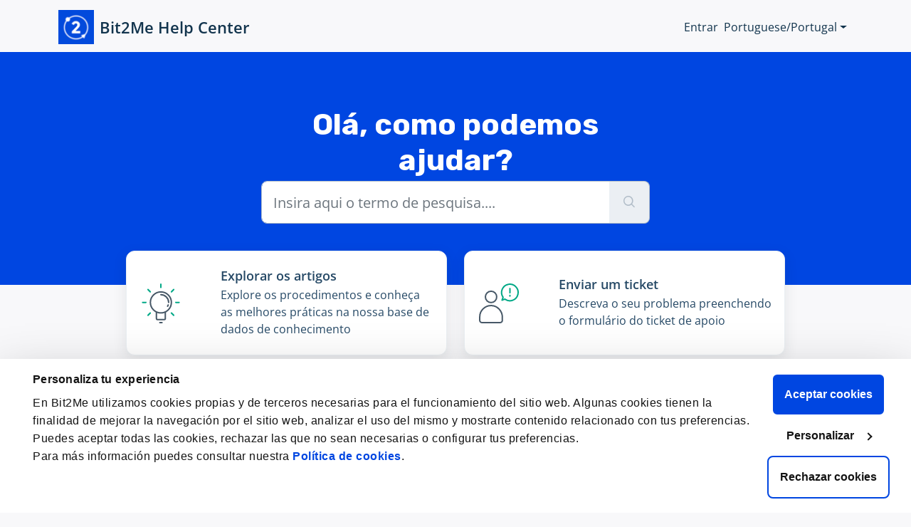

--- FILE ---
content_type: text/html; charset=utf-8
request_url: https://support.bit2me.com/pt-PT/support/home
body_size: 13381
content:
<!DOCTYPE html>
<html lang="pt-PT" data-date-format="non_us" dir="ltr">

<head>

  <meta name="csrf-param" content="authenticity_token" />
<meta name="csrf-token" content="FlQXAsaAef8Y+XXzKhgoP59cA/ptSGE4uDrJxMPTs993s62pguNQwSPq2JDZZRlVzd/c5aH0XkyW0U4354oDOA==" />

  <link rel='shortcut icon' href='https://s3.amazonaws.com/cdn.freshdesk.com/data/helpdesk/attachments/production/35141807127/fav_icon/Rgle1Vq3ylO79ZG5zETKJvXLzLIYyFW30g.png' />

  <!-- Title for the page -->
<title> Apoio Bit2Me - Respuestas y solución de incidencias </title>

<!-- OG imgage -->
<meta property="og:title" content="Bit2Me Support" />
<meta property="og:description" content="Bit2Me - Respuestas y solución de incidencias" />
<meta property="og:image" content="https://bit2me.com/assets/img/og/bit2me-welcome.jpg" />
<meta property="og:image:width" content="1200" />
<meta property="og:image:height" content="630" />

<!-- Meta information -->
<meta charset="utf-8" />
<meta http-equiv="X-UA-Compatible" content="IE=edge,chrome=1" />
<meta name="description" content= "Bit2Me - Respuestas y solución de incidencias" />
<meta name="author" content= "Bit2Me" />

<!-- Google Tag Manager -->
<script>(function(w,d,s,l,i){w[l]=w[l]||[];w[l].push({'gtm.start':
new Date().getTime(),event:'gtm.js'});var f=d.getElementsByTagName(s)[0],
j=d.createElement(s),dl=l!='dataLayer'?'&l='+l:'';j.async=true;j.src=
'https://www.googletagmanager.com/gtm.js?id='+i+dl;f.parentNode.insertBefore(j,f);
})(window,document,'script','dataLayer','GTM-P94J2XH');</script>
<!-- End Google Tag Manager -->
<!-- Google Tag Manager -->
<script>(function(w,d,s,l,i){w[l]=w[l]||[];w[l].push({'gtm.start':
new Date().getTime(),event:'gtm.js'});var f=d.getElementsByTagName(s)[0],
j=d.createElement(s),dl=l!='dataLayer'?'&l='+l:'';j.async=true;j.src=
'https://www.googletagmanager.com/gtm.js?id='+i+dl;f.parentNode.insertBefore(j,f);
})(window,document,'script','dataLayer','GTM-MJWHBSX');</script>
<!-- End Google Tag Manager -->
<!-- loading jquery -->
<script src="https://cdnjs.cloudflare.com/ajax/libs/jquery/3.5.0/jquery.min.js"></script>
<!-- loading bootstrap 4 and dependencies -->
<link rel="stylesheet" href="https://maxcdn.bootstrapcdn.com/bootstrap/4.3.1/css/bootstrap.min.css" crossorigin="anonymous">
<!--<script src="https://code.jquery.com/jquery-3.2.1.slim.min.js"  crossorigin="anonymous"></script>-->
<script src="https://cdnjs.cloudflare.com/ajax/libs/popper.js/1.12.9/umd/popper.min.js" crossorigin="anonymous"></script>
<script src="https://maxcdn.bootstrapcdn.com/bootstrap/4.3.1/js/bootstrap.min.js" crossorigin="anonymous"></script>

<!-- remove title on language selector -->
<script>
  jQuery(document).ready(function() {
    jQuery('.banner-language-selector').removeAttr('data-original-title');
  });
</script>

<!-- b2m icons font -->
<link type="text/css" rel="stylesheet" href="https://assets.bit2me.com/assets/fonts/bitfont/v10/style.css" />

<!-- google fonts -->
<style type="text/css">@font-face {font-family:Montserrat;font-style:normal;font-weight:100;src:url(/cf-fonts/s/montserrat/5.0.16/cyrillic-ext/100/normal.woff2);unicode-range:U+0460-052F,U+1C80-1C88,U+20B4,U+2DE0-2DFF,U+A640-A69F,U+FE2E-FE2F;font-display:swap;}@font-face {font-family:Montserrat;font-style:normal;font-weight:100;src:url(/cf-fonts/s/montserrat/5.0.16/latin/100/normal.woff2);unicode-range:U+0000-00FF,U+0131,U+0152-0153,U+02BB-02BC,U+02C6,U+02DA,U+02DC,U+0304,U+0308,U+0329,U+2000-206F,U+2074,U+20AC,U+2122,U+2191,U+2193,U+2212,U+2215,U+FEFF,U+FFFD;font-display:swap;}@font-face {font-family:Montserrat;font-style:normal;font-weight:100;src:url(/cf-fonts/s/montserrat/5.0.16/cyrillic/100/normal.woff2);unicode-range:U+0301,U+0400-045F,U+0490-0491,U+04B0-04B1,U+2116;font-display:swap;}@font-face {font-family:Montserrat;font-style:normal;font-weight:100;src:url(/cf-fonts/s/montserrat/5.0.16/latin-ext/100/normal.woff2);unicode-range:U+0100-02AF,U+0304,U+0308,U+0329,U+1E00-1E9F,U+1EF2-1EFF,U+2020,U+20A0-20AB,U+20AD-20CF,U+2113,U+2C60-2C7F,U+A720-A7FF;font-display:swap;}@font-face {font-family:Montserrat;font-style:normal;font-weight:100;src:url(/cf-fonts/s/montserrat/5.0.16/vietnamese/100/normal.woff2);unicode-range:U+0102-0103,U+0110-0111,U+0128-0129,U+0168-0169,U+01A0-01A1,U+01AF-01B0,U+0300-0301,U+0303-0304,U+0308-0309,U+0323,U+0329,U+1EA0-1EF9,U+20AB;font-display:swap;}@font-face {font-family:Montserrat;font-style:normal;font-weight:400;src:url(/cf-fonts/s/montserrat/5.0.16/cyrillic/400/normal.woff2);unicode-range:U+0301,U+0400-045F,U+0490-0491,U+04B0-04B1,U+2116;font-display:swap;}@font-face {font-family:Montserrat;font-style:normal;font-weight:400;src:url(/cf-fonts/s/montserrat/5.0.16/cyrillic-ext/400/normal.woff2);unicode-range:U+0460-052F,U+1C80-1C88,U+20B4,U+2DE0-2DFF,U+A640-A69F,U+FE2E-FE2F;font-display:swap;}@font-face {font-family:Montserrat;font-style:normal;font-weight:400;src:url(/cf-fonts/s/montserrat/5.0.16/latin/400/normal.woff2);unicode-range:U+0000-00FF,U+0131,U+0152-0153,U+02BB-02BC,U+02C6,U+02DA,U+02DC,U+0304,U+0308,U+0329,U+2000-206F,U+2074,U+20AC,U+2122,U+2191,U+2193,U+2212,U+2215,U+FEFF,U+FFFD;font-display:swap;}@font-face {font-family:Montserrat;font-style:normal;font-weight:400;src:url(/cf-fonts/s/montserrat/5.0.16/latin-ext/400/normal.woff2);unicode-range:U+0100-02AF,U+0304,U+0308,U+0329,U+1E00-1E9F,U+1EF2-1EFF,U+2020,U+20A0-20AB,U+20AD-20CF,U+2113,U+2C60-2C7F,U+A720-A7FF;font-display:swap;}@font-face {font-family:Montserrat;font-style:normal;font-weight:400;src:url(/cf-fonts/s/montserrat/5.0.16/vietnamese/400/normal.woff2);unicode-range:U+0102-0103,U+0110-0111,U+0128-0129,U+0168-0169,U+01A0-01A1,U+01AF-01B0,U+0300-0301,U+0303-0304,U+0308-0309,U+0323,U+0329,U+1EA0-1EF9,U+20AB;font-display:swap;}@font-face {font-family:Montserrat;font-style:normal;font-weight:500;src:url(/cf-fonts/s/montserrat/5.0.16/latin/500/normal.woff2);unicode-range:U+0000-00FF,U+0131,U+0152-0153,U+02BB-02BC,U+02C6,U+02DA,U+02DC,U+0304,U+0308,U+0329,U+2000-206F,U+2074,U+20AC,U+2122,U+2191,U+2193,U+2212,U+2215,U+FEFF,U+FFFD;font-display:swap;}@font-face {font-family:Montserrat;font-style:normal;font-weight:500;src:url(/cf-fonts/s/montserrat/5.0.16/vietnamese/500/normal.woff2);unicode-range:U+0102-0103,U+0110-0111,U+0128-0129,U+0168-0169,U+01A0-01A1,U+01AF-01B0,U+0300-0301,U+0303-0304,U+0308-0309,U+0323,U+0329,U+1EA0-1EF9,U+20AB;font-display:swap;}@font-face {font-family:Montserrat;font-style:normal;font-weight:500;src:url(/cf-fonts/s/montserrat/5.0.16/latin-ext/500/normal.woff2);unicode-range:U+0100-02AF,U+0304,U+0308,U+0329,U+1E00-1E9F,U+1EF2-1EFF,U+2020,U+20A0-20AB,U+20AD-20CF,U+2113,U+2C60-2C7F,U+A720-A7FF;font-display:swap;}@font-face {font-family:Montserrat;font-style:normal;font-weight:500;src:url(/cf-fonts/s/montserrat/5.0.16/cyrillic/500/normal.woff2);unicode-range:U+0301,U+0400-045F,U+0490-0491,U+04B0-04B1,U+2116;font-display:swap;}@font-face {font-family:Montserrat;font-style:normal;font-weight:500;src:url(/cf-fonts/s/montserrat/5.0.16/cyrillic-ext/500/normal.woff2);unicode-range:U+0460-052F,U+1C80-1C88,U+20B4,U+2DE0-2DFF,U+A640-A69F,U+FE2E-FE2F;font-display:swap;}@font-face {font-family:Montserrat;font-style:normal;font-weight:700;src:url(/cf-fonts/s/montserrat/5.0.16/latin-ext/700/normal.woff2);unicode-range:U+0100-02AF,U+0304,U+0308,U+0329,U+1E00-1E9F,U+1EF2-1EFF,U+2020,U+20A0-20AB,U+20AD-20CF,U+2113,U+2C60-2C7F,U+A720-A7FF;font-display:swap;}@font-face {font-family:Montserrat;font-style:normal;font-weight:700;src:url(/cf-fonts/s/montserrat/5.0.16/cyrillic-ext/700/normal.woff2);unicode-range:U+0460-052F,U+1C80-1C88,U+20B4,U+2DE0-2DFF,U+A640-A69F,U+FE2E-FE2F;font-display:swap;}@font-face {font-family:Montserrat;font-style:normal;font-weight:700;src:url(/cf-fonts/s/montserrat/5.0.16/latin/700/normal.woff2);unicode-range:U+0000-00FF,U+0131,U+0152-0153,U+02BB-02BC,U+02C6,U+02DA,U+02DC,U+0304,U+0308,U+0329,U+2000-206F,U+2074,U+20AC,U+2122,U+2191,U+2193,U+2212,U+2215,U+FEFF,U+FFFD;font-display:swap;}@font-face {font-family:Montserrat;font-style:normal;font-weight:700;src:url(/cf-fonts/s/montserrat/5.0.16/cyrillic/700/normal.woff2);unicode-range:U+0301,U+0400-045F,U+0490-0491,U+04B0-04B1,U+2116;font-display:swap;}@font-face {font-family:Montserrat;font-style:normal;font-weight:700;src:url(/cf-fonts/s/montserrat/5.0.16/vietnamese/700/normal.woff2);unicode-range:U+0102-0103,U+0110-0111,U+0128-0129,U+0168-0169,U+01A0-01A1,U+01AF-01B0,U+0300-0301,U+0303-0304,U+0308-0309,U+0323,U+0329,U+1EA0-1EF9,U+20AB;font-display:swap;}@font-face {font-family:Montserrat;font-style:normal;font-weight:800;src:url(/cf-fonts/s/montserrat/5.0.16/latin/800/normal.woff2);unicode-range:U+0000-00FF,U+0131,U+0152-0153,U+02BB-02BC,U+02C6,U+02DA,U+02DC,U+0304,U+0308,U+0329,U+2000-206F,U+2074,U+20AC,U+2122,U+2191,U+2193,U+2212,U+2215,U+FEFF,U+FFFD;font-display:swap;}@font-face {font-family:Montserrat;font-style:normal;font-weight:800;src:url(/cf-fonts/s/montserrat/5.0.16/latin-ext/800/normal.woff2);unicode-range:U+0100-02AF,U+0304,U+0308,U+0329,U+1E00-1E9F,U+1EF2-1EFF,U+2020,U+20A0-20AB,U+20AD-20CF,U+2113,U+2C60-2C7F,U+A720-A7FF;font-display:swap;}@font-face {font-family:Montserrat;font-style:normal;font-weight:800;src:url(/cf-fonts/s/montserrat/5.0.16/cyrillic/800/normal.woff2);unicode-range:U+0301,U+0400-045F,U+0490-0491,U+04B0-04B1,U+2116;font-display:swap;}@font-face {font-family:Montserrat;font-style:normal;font-weight:800;src:url(/cf-fonts/s/montserrat/5.0.16/vietnamese/800/normal.woff2);unicode-range:U+0102-0103,U+0110-0111,U+0128-0129,U+0168-0169,U+01A0-01A1,U+01AF-01B0,U+0300-0301,U+0303-0304,U+0308-0309,U+0323,U+0329,U+1EA0-1EF9,U+20AB;font-display:swap;}@font-face {font-family:Montserrat;font-style:normal;font-weight:800;src:url(/cf-fonts/s/montserrat/5.0.16/cyrillic-ext/800/normal.woff2);unicode-range:U+0460-052F,U+1C80-1C88,U+20B4,U+2DE0-2DFF,U+A640-A69F,U+FE2E-FE2F;font-display:swap;}@font-face {font-family:Open Sans;font-style:normal;font-weight:400;src:url(/cf-fonts/s/open-sans/5.0.20/latin-ext/400/normal.woff2);unicode-range:U+0100-02AF,U+0304,U+0308,U+0329,U+1E00-1E9F,U+1EF2-1EFF,U+2020,U+20A0-20AB,U+20AD-20CF,U+2113,U+2C60-2C7F,U+A720-A7FF;font-display:swap;}@font-face {font-family:Open Sans;font-style:normal;font-weight:400;src:url(/cf-fonts/s/open-sans/5.0.20/cyrillic-ext/400/normal.woff2);unicode-range:U+0460-052F,U+1C80-1C88,U+20B4,U+2DE0-2DFF,U+A640-A69F,U+FE2E-FE2F;font-display:swap;}@font-face {font-family:Open Sans;font-style:normal;font-weight:400;src:url(/cf-fonts/s/open-sans/5.0.20/latin/400/normal.woff2);unicode-range:U+0000-00FF,U+0131,U+0152-0153,U+02BB-02BC,U+02C6,U+02DA,U+02DC,U+0304,U+0308,U+0329,U+2000-206F,U+2074,U+20AC,U+2122,U+2191,U+2193,U+2212,U+2215,U+FEFF,U+FFFD;font-display:swap;}@font-face {font-family:Open Sans;font-style:normal;font-weight:400;src:url(/cf-fonts/s/open-sans/5.0.20/cyrillic/400/normal.woff2);unicode-range:U+0301,U+0400-045F,U+0490-0491,U+04B0-04B1,U+2116;font-display:swap;}@font-face {font-family:Open Sans;font-style:normal;font-weight:400;src:url(/cf-fonts/s/open-sans/5.0.20/greek/400/normal.woff2);unicode-range:U+0370-03FF;font-display:swap;}@font-face {font-family:Open Sans;font-style:normal;font-weight:400;src:url(/cf-fonts/s/open-sans/5.0.20/greek-ext/400/normal.woff2);unicode-range:U+1F00-1FFF;font-display:swap;}@font-face {font-family:Open Sans;font-style:normal;font-weight:400;src:url(/cf-fonts/s/open-sans/5.0.20/hebrew/400/normal.woff2);unicode-range:U+0590-05FF,U+200C-2010,U+20AA,U+25CC,U+FB1D-FB4F;font-display:swap;}@font-face {font-family:Open Sans;font-style:normal;font-weight:400;src:url(/cf-fonts/s/open-sans/5.0.20/vietnamese/400/normal.woff2);unicode-range:U+0102-0103,U+0110-0111,U+0128-0129,U+0168-0169,U+01A0-01A1,U+01AF-01B0,U+0300-0301,U+0303-0304,U+0308-0309,U+0323,U+0329,U+1EA0-1EF9,U+20AB;font-display:swap;}@font-face {font-family:Open Sans;font-style:normal;font-weight:600;src:url(/cf-fonts/s/open-sans/5.0.20/cyrillic/600/normal.woff2);unicode-range:U+0301,U+0400-045F,U+0490-0491,U+04B0-04B1,U+2116;font-display:swap;}@font-face {font-family:Open Sans;font-style:normal;font-weight:600;src:url(/cf-fonts/s/open-sans/5.0.20/cyrillic-ext/600/normal.woff2);unicode-range:U+0460-052F,U+1C80-1C88,U+20B4,U+2DE0-2DFF,U+A640-A69F,U+FE2E-FE2F;font-display:swap;}@font-face {font-family:Open Sans;font-style:normal;font-weight:600;src:url(/cf-fonts/s/open-sans/5.0.20/greek-ext/600/normal.woff2);unicode-range:U+1F00-1FFF;font-display:swap;}@font-face {font-family:Open Sans;font-style:normal;font-weight:600;src:url(/cf-fonts/s/open-sans/5.0.20/greek/600/normal.woff2);unicode-range:U+0370-03FF;font-display:swap;}@font-face {font-family:Open Sans;font-style:normal;font-weight:600;src:url(/cf-fonts/s/open-sans/5.0.20/latin/600/normal.woff2);unicode-range:U+0000-00FF,U+0131,U+0152-0153,U+02BB-02BC,U+02C6,U+02DA,U+02DC,U+0304,U+0308,U+0329,U+2000-206F,U+2074,U+20AC,U+2122,U+2191,U+2193,U+2212,U+2215,U+FEFF,U+FFFD;font-display:swap;}@font-face {font-family:Open Sans;font-style:normal;font-weight:600;src:url(/cf-fonts/s/open-sans/5.0.20/latin-ext/600/normal.woff2);unicode-range:U+0100-02AF,U+0304,U+0308,U+0329,U+1E00-1E9F,U+1EF2-1EFF,U+2020,U+20A0-20AB,U+20AD-20CF,U+2113,U+2C60-2C7F,U+A720-A7FF;font-display:swap;}@font-face {font-family:Open Sans;font-style:normal;font-weight:600;src:url(/cf-fonts/s/open-sans/5.0.20/vietnamese/600/normal.woff2);unicode-range:U+0102-0103,U+0110-0111,U+0128-0129,U+0168-0169,U+01A0-01A1,U+01AF-01B0,U+0300-0301,U+0303-0304,U+0308-0309,U+0323,U+0329,U+1EA0-1EF9,U+20AB;font-display:swap;}@font-face {font-family:Open Sans;font-style:normal;font-weight:600;src:url(/cf-fonts/s/open-sans/5.0.20/hebrew/600/normal.woff2);unicode-range:U+0590-05FF,U+200C-2010,U+20AA,U+25CC,U+FB1D-FB4F;font-display:swap;}@font-face {font-family:Open Sans;font-style:normal;font-weight:700;src:url(/cf-fonts/s/open-sans/5.0.20/greek-ext/700/normal.woff2);unicode-range:U+1F00-1FFF;font-display:swap;}@font-face {font-family:Open Sans;font-style:normal;font-weight:700;src:url(/cf-fonts/s/open-sans/5.0.20/latin-ext/700/normal.woff2);unicode-range:U+0100-02AF,U+0304,U+0308,U+0329,U+1E00-1E9F,U+1EF2-1EFF,U+2020,U+20A0-20AB,U+20AD-20CF,U+2113,U+2C60-2C7F,U+A720-A7FF;font-display:swap;}@font-face {font-family:Open Sans;font-style:normal;font-weight:700;src:url(/cf-fonts/s/open-sans/5.0.20/greek/700/normal.woff2);unicode-range:U+0370-03FF;font-display:swap;}@font-face {font-family:Open Sans;font-style:normal;font-weight:700;src:url(/cf-fonts/s/open-sans/5.0.20/hebrew/700/normal.woff2);unicode-range:U+0590-05FF,U+200C-2010,U+20AA,U+25CC,U+FB1D-FB4F;font-display:swap;}@font-face {font-family:Open Sans;font-style:normal;font-weight:700;src:url(/cf-fonts/s/open-sans/5.0.20/cyrillic/700/normal.woff2);unicode-range:U+0301,U+0400-045F,U+0490-0491,U+04B0-04B1,U+2116;font-display:swap;}@font-face {font-family:Open Sans;font-style:normal;font-weight:700;src:url(/cf-fonts/s/open-sans/5.0.20/cyrillic-ext/700/normal.woff2);unicode-range:U+0460-052F,U+1C80-1C88,U+20B4,U+2DE0-2DFF,U+A640-A69F,U+FE2E-FE2F;font-display:swap;}@font-face {font-family:Open Sans;font-style:normal;font-weight:700;src:url(/cf-fonts/s/open-sans/5.0.20/vietnamese/700/normal.woff2);unicode-range:U+0102-0103,U+0110-0111,U+0128-0129,U+0168-0169,U+01A0-01A1,U+01AF-01B0,U+0300-0301,U+0303-0304,U+0308-0309,U+0323,U+0329,U+1EA0-1EF9,U+20AB;font-display:swap;}@font-face {font-family:Open Sans;font-style:normal;font-weight:700;src:url(/cf-fonts/s/open-sans/5.0.20/latin/700/normal.woff2);unicode-range:U+0000-00FF,U+0131,U+0152-0153,U+02BB-02BC,U+02C6,U+02DA,U+02DC,U+0304,U+0308,U+0329,U+2000-206F,U+2074,U+20AC,U+2122,U+2191,U+2193,U+2212,U+2215,U+FEFF,U+FFFD;font-display:swap;}@font-face {font-family:Share Tech Mono;font-style:normal;font-weight:400;src:url(/cf-fonts/s/share-tech-mono/5.0.11/latin/400/normal.woff2);unicode-range:U+0000-00FF,U+0131,U+0152-0153,U+02BB-02BC,U+02C6,U+02DA,U+02DC,U+0304,U+0308,U+0329,U+2000-206F,U+2074,U+20AC,U+2122,U+2191,U+2193,U+2212,U+2215,U+FEFF,U+FFFD;font-display:swap;}</style>

<!-- favicon -->
<link rel="apple-touch-icon" sizes="57x57" href="https://bit2me.com/assets/img/favicon/apple-icon-57x57.png" />
<link rel="apple-touch-icon" sizes="60x60" href="https://bit2me.com/assets/img/favicon/apple-icon-60x60.png" />
<link rel="apple-touch-icon" sizes="72x72" href="https://bit2me.com/assets/img/favicon/apple-icon-72x72.png" />
<link rel="apple-touch-icon" sizes="76x76" href="https://bit2me.com/assets/img/favicon/apple-icon-76x76.png" />
<link rel="apple-touch-icon" sizes="114x114" href="https://bit2me.com/assets/img/favicon/apple-icon-114x114.png" />
<link rel="apple-touch-icon" sizes="120x120" href="https://bit2me.com/assets/img/favicon/apple-icon-120x120.png" />
<link rel="apple-touch-icon" sizes="144x144" href="https://bit2me.com/assets/img/favicon/apple-icon-144x144.png" />
<link rel="apple-touch-icon" sizes="152x152" href="https://bit2me.com/assets/img/favicon/apple-icon-152x152.png" />
<link rel="apple-touch-icon" sizes="180x180" href="https://bit2me.com/assets/img/favicon/apple-icon-180x180.png" />
<link rel="icon" type="image/png" sizes="192x192" href="https://bit2me.com/assets/img/favicon/android-icon-192x192.png" />
<link rel="icon" type="image/png" sizes="32x32" href="https://bit2me.com/assets/img/favicon/favicon-32x32.png" />
<link rel="icon" type="image/png" sizes="96x96" href="https://bit2me.com/assets/img/favicon/favicon-96x96.png" />
<link rel="icon" type="image/png" sizes="16x16" href="https://bit2me.com/assets/img/favicon/favicon-16x16.png" />
<link rel="manifest" href="https://bit2me.com/assets/img/favicon/manifest.json" /> <meta name="msapplication-TileColor" content="#0046E1" />
<meta name="msapplication-TileImage" content="https://bit2me.com/assets/img/favicon/ms-icon-144x144.png" />
<meta name="theme-color" content="#0046E1" />

<link rel="canonical" href="https://support.bit2me.com/es/support/home">

<!-- hreflangs -->


 


    








    
    <link rel="alternate" href="https://support.bit2me.com/es/support/home" hreflang="es" />

    
    <link rel="alternate" href="https://support.bit2me.com/en/support/home" hreflang="en" />

    
    <link rel="alternate" href="https://support.bit2me.com/fr/support/home" hreflang="fr" />

    
    <link rel="alternate" href="https://support.bit2me.com/de/support/home" hreflang="de" />

    
    <link rel="alternate" href="https://support.bit2me.com/it/support/home" hreflang="it" />

    
    <link rel="alternate" href="https://support.bit2me.com/pl/support/home" hreflang="pl" />

    
    <link rel="alternate" href="https://support.bit2me.com/pt-BR/support/home" hreflang="pt-BR" />

    
    <link rel="alternate" href="https://support.bit2me.com/pt-PT/support/home" hreflang="pt-PT" />


<link rel="alternate" href="https://support.bit2me.com/es/support/home" hreflang="x-default" />

<!-- Responsive setting -->
<link rel="apple-touch-icon" href="https://s3.amazonaws.com/cdn.freshdesk.com/data/helpdesk/attachments/production/35141807127/fav_icon/Rgle1Vq3ylO79ZG5zETKJvXLzLIYyFW30g.png" />
        <link rel="apple-touch-icon" sizes="72x72" href="https://s3.amazonaws.com/cdn.freshdesk.com/data/helpdesk/attachments/production/35141807127/fav_icon/Rgle1Vq3ylO79ZG5zETKJvXLzLIYyFW30g.png" />
        <link rel="apple-touch-icon" sizes="114x114" href="https://s3.amazonaws.com/cdn.freshdesk.com/data/helpdesk/attachments/production/35141807127/fav_icon/Rgle1Vq3ylO79ZG5zETKJvXLzLIYyFW30g.png" />
        <link rel="apple-touch-icon" sizes="144x144" href="https://s3.amazonaws.com/cdn.freshdesk.com/data/helpdesk/attachments/production/35141807127/fav_icon/Rgle1Vq3ylO79ZG5zETKJvXLzLIYyFW30g.png" />
        <meta name="viewport" content="width=device-width, initial-scale=1.0, maximum-scale=5.0, user-scalable=yes" /> 

<!-- add event on submit ticket -->
<script>
jQuery(document).ready(function() {
	var form = document.getElementById('new_helpdesk_ticket');
  if (form) { 
  		form.onsubmit = function() {
            dataLayer.push({'event': 'SendTicket'});
        };
  };
});
  /* jQuery(document).ready(function() {
    jQuery("new_helpdesk_ticket").attr("onsubmit", "dataLayer.push({'event': 'SendTicket'});");
});*/
</script>  
<!-- add panel -->
<script>
jQuery(document).ready(function() {
  (function($) {
    $("body").on("click", ".dropdown-apps-toggle", function(e) {
      $(this)
        .find(".dropdown-apps-menu")
        .toggleClass("shows");
      $(this).toggleClass("active");
      e.stopPropagation();
    });
  
    $("body").on("click", function(e) {
      if (
        !$(e.target).closest(".dropdown-apps-menu.shows").length &&
        !$(e.target).closest(".dropdown-apps-toggle").length
      ) {
        $(".dropdown-apps-menu.shows").removeClass("shows");
        $(".dropdown-apps-toggle.active").removeClass("active");
      }
    });
  })(jQuery);
});

  jQuery(document).ready(function() {
    (function($) {
      let apps = {"internal": [{
                      "active": true,
                      "name": "Wallet",
                      "iconClass": "b2msf-brand-wallet",
                      "url": "https://wallet${domain}",
                      "targetHref": "_self"
                    },{
                      "active": true,
                      "name": "Buy & Sell",
                      "iconClass": "b2msf-brand-buy-sell",
                      "url": "https://wallet${domain}/?operantion=any",
                      "targetHref": "_self"
                    },{
                      "active": true,
                      "name": "Swap",
                      "iconClass": "b2msf-brand-swap",
                      "url": "https://wallet${domain}/?operantion=swap",
                      "targetHref": "_self"
                    },{
                      "active": true,
                      "name": "Earn",
                      "iconClass": "b2msf-brand-earn",
                      "url": "https://wallet${domain}/earn",
                      "targetHref": "_self"
                    },{
                      "active": true,
                      "name": "Launchpad",
                      "iconClass": "b2msf-rocket",
                      "url": "https://wallet${domain}/launchpad/projects",
                      "targetHref": "_self"
                    },{
                      "active": true,
                      "name": "Pro",
                      "iconClass": "b2msf-brand-trade",
                      "url": "https://trade${domain}",
                      "targetHref": "_self"
                    },{
                      "active": true,
                      "name": "Card",
                      "iconClass": "b2msf-brand-card",
                      "url": "https://bit2me.com/es/suite/card",
                      "targetHref": "_self"
                    },{
                      "active": true,
                      "name": "Tax",
                      "iconClass": "b2msf-document",
                      "url": "https://account${domain}/profile/tax-report",
                      "targetHref": "_self"
                    },{
                      "active": true,
                      "name": "Converter",
                      "iconClass": "b2msf-brand-converter",
                      "url": "https://converter${domain}",
                      "targetHref": "_self"
                    }
          		],
                  "external": [{
                      "active": true,
                      "name": "Academy",
                      "iconClass": "b2msf-brand-academy",
                      "url": "https://academy.bit2me.com",
                      "targetHref": "_blank"
                    },{
                      "active": true,
                      "name": "OTC",
                      "iconClass": "b2msf-brand-otc",
                      "url": "https://bit2me.com/suite/otc",
                      "targetHref": "_blank"
                    },{
                      "active": true,
                      "name": "News",
                      "iconClass": "b2msf-brand-news",
                      "url": "https://news.bit2me.com",
                      "targetHref": "_blank"
                    },{
                      "active": true,
                      "name": "TV",
                      "iconClass": "b2msf-brand-tv",
                      "url": "https://tv.bit2me.com",
                      "targetHref": "_blank"
                    }]
             }
      /*let apps = { internal: [], external: [] };
      jQuery.get(
        "https://storage.googleapis.com/com-bit2me-prod-public-bucket/config/services.json",
        function(response) {
          console.log('response');
          console.log(response);
          jQuery.each(response, function(key, value) {
            jQuery.each(response[key], function(key2, value2) {
              if (key == "internal") {
                apps.internal.push(value2);
              } else if (key == "external") {
                apps.external.push(value2);
              }
            });
		});*/
          jQuery(".dropdown-apps-menu-body-inner").append(
            '<ul class="sub-menu internal"></ul>'
          );
          jQuery(".dropdown-apps-menu-body-inner").append(
            '<ul class="sub-menu external"></ul>'
          );
      
          for (let n = 0; n < apps["internal"].length; n++) {
            // internal
            if (apps["internal"][n]["active"]) {
              if (apps["internal"][n]["name"] == 'Trade') {
                    if (lang == 'es') {
                        apps["internal"][n]["name"] = 'Empresas';
                    } else {
                        apps["internal"][n]["name"] =  'Corporate';
                    }
                  }
              jQuery(".sub-menu.internal").append(
                '<li class="sub-menu-element"><a href="' +
                  buildUrl(apps["internal"][n]["url"]) + 
                  '" target="' +
                  apps["internal"][n]["targetHref"] +
                  '"><i class="icon ' +
                  apps["internal"][n]["iconClass"] +
                  '"></i> ' +
                  apps["internal"][n]["name"] +
                  "</a></li>"
              );
            }
          }
      
          for (let n = 0; n < apps["external"].length; n++) {
            // external
            if (apps["external"][n]["active"]) {
              jQuery(".sub-menu.external").append(
                '<li class="sub-menu-element"><a href="' +
                  buildUrl(apps["external"][n]["url"]) + 
                  '" target="' +
                  apps["external"][n]["targetHref"] +
                  '"><i class="icon ' +
                  apps["external"][n]["iconClass"] +
                  '"></i> ' +
                  apps["external"][n]["name"] +
                  "</a></li>"
              );
            }
          }
          function buildUrl(url) {
            return url.replace("${domain}", ".bit2me.com");
          }
      /*}
    );*/

    })(jQuery);
  });
</script>

<!-- Hotjar Tracking Code for Bit2Me Support -->
<script>
    (function(h,o,t,j,a,r){
        h.hj=h.hj||function(){(h.hj.q=h.hj.q||[]).push(arguments)};
        h._hjSettings={hjid:2961264,hjsv:6};
        a=o.getElementsByTagName('head')[0];
        r=o.createElement('script');r.async=1;
        r.src=t+h._hjSettings.hjid+j+h._hjSettings.hjsv;
        a.appendChild(r);
    })(window,document,'https://static.hotjar.com/c/hotjar-','.js?sv=');
</script>

  <link rel="icon" href="https://s3.amazonaws.com/cdn.freshdesk.com/data/helpdesk/attachments/production/35141807127/fav_icon/Rgle1Vq3ylO79ZG5zETKJvXLzLIYyFW30g.png" />

  <link rel="stylesheet" href="/assets/cdn/portal/styles/theme.css?FD003" nonce="tRbr6ustDuuIbDMvFaK9zw=="/>

  <style type="text/css" nonce="tRbr6ustDuuIbDMvFaK9zw=="> /* theme */ .portal--light {
              --fw-body-bg: #f8f8fa;
              --fw-header-bg: #f8f8fa;
              --fw-header-text-color: #12344D;
              --fw-helpcenter-bg: #0046e1;
              --fw-helpcenter-text-color: #ffffff;
              --fw-footer-bg: #001a33;
              --fw-footer-text-color: #FFFFFF;
              --fw-tab-active-color: #264966;
              --fw-tab-active-text-color: #FFFFFF;
              --fw-tab-hover-color: #FFFFFF;
              --fw-tab-hover-text-color: #12344D;
              --fw-btn-background: #0046e1;
              --fw-btn-text-color: #FFFFFF;
              --fw-btn-primary-background: #0046e1;
              --fw-btn-primary-text-color: #FFFFFF;
              --fw-baseFont: Open Sans;
              --fw-textColor: #001a33;
              --fw-headingsFont: Open Sans;
              --fw-linkColor: #0046e1;
              --fw-linkColorHover: #0046e1;
              --fw-inputFocusRingColor: #ffffff;
              --fw-formInputFocusColor: #ffffff;
              --fw-card-bg: #FFFFFF;
              --fw-card-fg: #264966;
              --fw-card-border-color: #EBEFF3;
              --fw-nonResponsive: #f8f8fa;
              --bs-body-font-family: Open Sans;
    } </style>

    <style type="text/css" nonce="tRbr6ustDuuIbDMvFaK9zw==">
      @import url('https://fonts.googleapis.com/css2?family=Manrope:wght@400;600;700;800&family=Rubik:wght@400;600;700&display=swap');
h1 {
  font-family: 'Rubik' !important;
}
/*Delete attachment in ticket and change cancel button*/
.form-group.attachments-container,
.fw-new-ticket .ticket-form a.btn.fw-secondary-button {
  display: none !important;
}
.fw-content a {
	color: var(--fw-linkColor) !important;
}
.fw-wrapper-shadow .fw-content--single-article div, .fw-wrapper-shadow .fw-content--single-article li, .fw-wrapper-shadow .fw-content--single-article p {
    font-size: 16px;
    line-height: 1.4;
    margin: 0;
}
.fw-helpcenter {
  padding: 5.375rem 0;
}
.form-group.attachments-container,
.fw-new-ticket .ticket-form .btn.fw-secondary-button,
.home-cards-wrapper .solutions,
.nav-item.fw-login {
  display: block;
}
.fw-category-wrapper.post-wrapper {
  max-width: 800px;
  margin: 15px auto !important;
}
body hr {
  color: #001a33;
  margin: 2rem 0;
}
/* Footer */
footer.footer {
	position: relative;
}
.alignleft {
    display: inline;
    float: left;
    margin-right: 1.5em;
}
footer {
	background-color: #1d1d1b !important;
	padding-top: 0px !important;
	font-size: 14px;
}
footer p {
	color: #fff;
	font-size: 14px;
}
footer a {
	padding: 0;
}
#footer {
	display: flex;
	margin: 0 auto;
	color: #fff;
	font-size: 14px;
	line-height: 28px;
  	max-width: 1024px;
	padding: 40px 30px 40px 30px;
}
#footer-wrap {
	margin: 0;
}
.fusion-social-links {
    font-size: 22px;
    margin-top: 5px;
}
.fusion-social-links a {
	border-bottom: none !important;
}
#wrapper .question-footer {
	font-size: 24px;
    font-weight: 400;
    margin-bottom: 40px;
}
.title-sep-container {
  display: none;
}
.footer-columns {
	display: flex;
  justify-content: space-around;
  width: 100%;
  margin: 0 auto;
  padding-top: 20px !important;
	margin-bottom: 40px;
}
.footer-col1,
.footer-col2,
.footer-col3,
.footer-col4,
.footer-col5 {
	display: grid;
	text-align: left;
}
footer .fusion-social-networks {
	text-align: left !important;
	padding: 0 !important;
}
.footer-16 {
	font-size: 16px;
	font-weight: 700;
	width: max-content;
}
.footer-14 {
	font-size: 14px;
	color: #afafaf !important;
}
.col-margin {
	margin-right: 20px !important;
}
#footer i {
  color: #bebdbd !important;
  font-size: 22px;
}
#footer i.b2msf-apple,
#footer i.b2msf-android {
  font-size: 25px !important;
}
#footer i.b2msf-bit2me-be-free {
  color: #fff!important;
  font-size: 40px !important;
}
#footer i:hover {
  color: #fff !important;
}
@media (max-width: 1199px) {
	#footer {
		max-width: 900px;
	}
}
@media (max-width: 991px) {
	#footer {
		max-width: 700px;
	}
	.footer-columns.row {
		display: block
	}
	footer .col-sm-8 {
		width: 66.66666667%;
		float: left;
	}
	footer .col-sm-4 {
		width: 33.33333333% !important;
		float: left !important;
	}
	.footer-col2 {
		margin-bottom: 50px;
	}
}
@media only screen and (max-width: 800px) {
	.footer-col1, .footer-col3 {
		margin-bottom: 50px;
	}
	footer .col-sm-4 {
		width: 50% !important;
	}
}
@media (max-width: 767px) {
	#footer {
		max-width: 500px;
	}
}
@media (max-width: 575px) {
	.footer-col2 {
		margin-bottom: 46px;
	}
	#footer {
		max-width: 360px;
	}
}
#copy {
  display: flex;
  justify-content: space-between;
  background-color: #1d1d1b;
  border-top: 1px solid #4b4c4d;
  padding: 18px 30px;
}
#copy-left,
#copy-left a,
#footer a {
  color: #afafaf;
}
#copy-left a:hover,
#footer a:hover {
  color: #fff !important;
  text-decoration: none;
}
#copy-right {
  color: #ffffff;
}
@media (max-width: 576px) {
  #copy {
    display: block;
    text-align: center;
  }
  .navbar .fw-brand-name {
    max-width: 10rem;
  }
  .meta-info-ticket-list {
    flex-direction: column;
  }
}
    </style>
  <style type="text/css">@font-face {font-family:Open Sans;font-style:normal;font-weight:400;src:url(/cf-fonts/s/open-sans/5.0.20/vietnamese/400/normal.woff2);unicode-range:U+0102-0103,U+0110-0111,U+0128-0129,U+0168-0169,U+01A0-01A1,U+01AF-01B0,U+0300-0301,U+0303-0304,U+0308-0309,U+0323,U+0329,U+1EA0-1EF9,U+20AB;font-display:swap;}@font-face {font-family:Open Sans;font-style:normal;font-weight:400;src:url(/cf-fonts/s/open-sans/5.0.20/hebrew/400/normal.woff2);unicode-range:U+0590-05FF,U+200C-2010,U+20AA,U+25CC,U+FB1D-FB4F;font-display:swap;}@font-face {font-family:Open Sans;font-style:normal;font-weight:400;src:url(/cf-fonts/s/open-sans/5.0.20/cyrillic-ext/400/normal.woff2);unicode-range:U+0460-052F,U+1C80-1C88,U+20B4,U+2DE0-2DFF,U+A640-A69F,U+FE2E-FE2F;font-display:swap;}@font-face {font-family:Open Sans;font-style:normal;font-weight:400;src:url(/cf-fonts/s/open-sans/5.0.20/latin/400/normal.woff2);unicode-range:U+0000-00FF,U+0131,U+0152-0153,U+02BB-02BC,U+02C6,U+02DA,U+02DC,U+0304,U+0308,U+0329,U+2000-206F,U+2074,U+20AC,U+2122,U+2191,U+2193,U+2212,U+2215,U+FEFF,U+FFFD;font-display:swap;}@font-face {font-family:Open Sans;font-style:normal;font-weight:400;src:url(/cf-fonts/s/open-sans/5.0.20/cyrillic/400/normal.woff2);unicode-range:U+0301,U+0400-045F,U+0490-0491,U+04B0-04B1,U+2116;font-display:swap;}@font-face {font-family:Open Sans;font-style:normal;font-weight:400;src:url(/cf-fonts/s/open-sans/5.0.20/greek/400/normal.woff2);unicode-range:U+0370-03FF;font-display:swap;}@font-face {font-family:Open Sans;font-style:normal;font-weight:400;src:url(/cf-fonts/s/open-sans/5.0.20/latin-ext/400/normal.woff2);unicode-range:U+0100-02AF,U+0304,U+0308,U+0329,U+1E00-1E9F,U+1EF2-1EFF,U+2020,U+20A0-20AB,U+20AD-20CF,U+2113,U+2C60-2C7F,U+A720-A7FF;font-display:swap;}@font-face {font-family:Open Sans;font-style:normal;font-weight:400;src:url(/cf-fonts/s/open-sans/5.0.20/greek-ext/400/normal.woff2);unicode-range:U+1F00-1FFF;font-display:swap;}@font-face {font-family:Open Sans;font-style:italic;font-weight:400;src:url(/cf-fonts/s/open-sans/5.0.20/latin/400/italic.woff2);unicode-range:U+0000-00FF,U+0131,U+0152-0153,U+02BB-02BC,U+02C6,U+02DA,U+02DC,U+0304,U+0308,U+0329,U+2000-206F,U+2074,U+20AC,U+2122,U+2191,U+2193,U+2212,U+2215,U+FEFF,U+FFFD;font-display:swap;}@font-face {font-family:Open Sans;font-style:italic;font-weight:400;src:url(/cf-fonts/s/open-sans/5.0.20/greek-ext/400/italic.woff2);unicode-range:U+1F00-1FFF;font-display:swap;}@font-face {font-family:Open Sans;font-style:italic;font-weight:400;src:url(/cf-fonts/s/open-sans/5.0.20/latin-ext/400/italic.woff2);unicode-range:U+0100-02AF,U+0304,U+0308,U+0329,U+1E00-1E9F,U+1EF2-1EFF,U+2020,U+20A0-20AB,U+20AD-20CF,U+2113,U+2C60-2C7F,U+A720-A7FF;font-display:swap;}@font-face {font-family:Open Sans;font-style:italic;font-weight:400;src:url(/cf-fonts/s/open-sans/5.0.20/cyrillic-ext/400/italic.woff2);unicode-range:U+0460-052F,U+1C80-1C88,U+20B4,U+2DE0-2DFF,U+A640-A69F,U+FE2E-FE2F;font-display:swap;}@font-face {font-family:Open Sans;font-style:italic;font-weight:400;src:url(/cf-fonts/s/open-sans/5.0.20/hebrew/400/italic.woff2);unicode-range:U+0590-05FF,U+200C-2010,U+20AA,U+25CC,U+FB1D-FB4F;font-display:swap;}@font-face {font-family:Open Sans;font-style:italic;font-weight:400;src:url(/cf-fonts/s/open-sans/5.0.20/greek/400/italic.woff2);unicode-range:U+0370-03FF;font-display:swap;}@font-face {font-family:Open Sans;font-style:italic;font-weight:400;src:url(/cf-fonts/s/open-sans/5.0.20/cyrillic/400/italic.woff2);unicode-range:U+0301,U+0400-045F,U+0490-0491,U+04B0-04B1,U+2116;font-display:swap;}@font-face {font-family:Open Sans;font-style:italic;font-weight:400;src:url(/cf-fonts/s/open-sans/5.0.20/vietnamese/400/italic.woff2);unicode-range:U+0102-0103,U+0110-0111,U+0128-0129,U+0168-0169,U+01A0-01A1,U+01AF-01B0,U+0300-0301,U+0303-0304,U+0308-0309,U+0323,U+0329,U+1EA0-1EF9,U+20AB;font-display:swap;}@font-face {font-family:Open Sans;font-style:normal;font-weight:600;src:url(/cf-fonts/s/open-sans/5.0.20/latin-ext/600/normal.woff2);unicode-range:U+0100-02AF,U+0304,U+0308,U+0329,U+1E00-1E9F,U+1EF2-1EFF,U+2020,U+20A0-20AB,U+20AD-20CF,U+2113,U+2C60-2C7F,U+A720-A7FF;font-display:swap;}@font-face {font-family:Open Sans;font-style:normal;font-weight:600;src:url(/cf-fonts/s/open-sans/5.0.20/vietnamese/600/normal.woff2);unicode-range:U+0102-0103,U+0110-0111,U+0128-0129,U+0168-0169,U+01A0-01A1,U+01AF-01B0,U+0300-0301,U+0303-0304,U+0308-0309,U+0323,U+0329,U+1EA0-1EF9,U+20AB;font-display:swap;}@font-face {font-family:Open Sans;font-style:normal;font-weight:600;src:url(/cf-fonts/s/open-sans/5.0.20/hebrew/600/normal.woff2);unicode-range:U+0590-05FF,U+200C-2010,U+20AA,U+25CC,U+FB1D-FB4F;font-display:swap;}@font-face {font-family:Open Sans;font-style:normal;font-weight:600;src:url(/cf-fonts/s/open-sans/5.0.20/cyrillic-ext/600/normal.woff2);unicode-range:U+0460-052F,U+1C80-1C88,U+20B4,U+2DE0-2DFF,U+A640-A69F,U+FE2E-FE2F;font-display:swap;}@font-face {font-family:Open Sans;font-style:normal;font-weight:600;src:url(/cf-fonts/s/open-sans/5.0.20/greek-ext/600/normal.woff2);unicode-range:U+1F00-1FFF;font-display:swap;}@font-face {font-family:Open Sans;font-style:normal;font-weight:600;src:url(/cf-fonts/s/open-sans/5.0.20/latin/600/normal.woff2);unicode-range:U+0000-00FF,U+0131,U+0152-0153,U+02BB-02BC,U+02C6,U+02DA,U+02DC,U+0304,U+0308,U+0329,U+2000-206F,U+2074,U+20AC,U+2122,U+2191,U+2193,U+2212,U+2215,U+FEFF,U+FFFD;font-display:swap;}@font-face {font-family:Open Sans;font-style:normal;font-weight:600;src:url(/cf-fonts/s/open-sans/5.0.20/cyrillic/600/normal.woff2);unicode-range:U+0301,U+0400-045F,U+0490-0491,U+04B0-04B1,U+2116;font-display:swap;}@font-face {font-family:Open Sans;font-style:normal;font-weight:600;src:url(/cf-fonts/s/open-sans/5.0.20/greek/600/normal.woff2);unicode-range:U+0370-03FF;font-display:swap;}@font-face {font-family:Open Sans;font-style:normal;font-weight:700;src:url(/cf-fonts/s/open-sans/5.0.20/latin/700/normal.woff2);unicode-range:U+0000-00FF,U+0131,U+0152-0153,U+02BB-02BC,U+02C6,U+02DA,U+02DC,U+0304,U+0308,U+0329,U+2000-206F,U+2074,U+20AC,U+2122,U+2191,U+2193,U+2212,U+2215,U+FEFF,U+FFFD;font-display:swap;}@font-face {font-family:Open Sans;font-style:normal;font-weight:700;src:url(/cf-fonts/s/open-sans/5.0.20/greek-ext/700/normal.woff2);unicode-range:U+1F00-1FFF;font-display:swap;}@font-face {font-family:Open Sans;font-style:normal;font-weight:700;src:url(/cf-fonts/s/open-sans/5.0.20/latin-ext/700/normal.woff2);unicode-range:U+0100-02AF,U+0304,U+0308,U+0329,U+1E00-1E9F,U+1EF2-1EFF,U+2020,U+20A0-20AB,U+20AD-20CF,U+2113,U+2C60-2C7F,U+A720-A7FF;font-display:swap;}@font-face {font-family:Open Sans;font-style:normal;font-weight:700;src:url(/cf-fonts/s/open-sans/5.0.20/vietnamese/700/normal.woff2);unicode-range:U+0102-0103,U+0110-0111,U+0128-0129,U+0168-0169,U+01A0-01A1,U+01AF-01B0,U+0300-0301,U+0303-0304,U+0308-0309,U+0323,U+0329,U+1EA0-1EF9,U+20AB;font-display:swap;}@font-face {font-family:Open Sans;font-style:normal;font-weight:700;src:url(/cf-fonts/s/open-sans/5.0.20/cyrillic/700/normal.woff2);unicode-range:U+0301,U+0400-045F,U+0490-0491,U+04B0-04B1,U+2116;font-display:swap;}@font-face {font-family:Open Sans;font-style:normal;font-weight:700;src:url(/cf-fonts/s/open-sans/5.0.20/greek/700/normal.woff2);unicode-range:U+0370-03FF;font-display:swap;}@font-face {font-family:Open Sans;font-style:normal;font-weight:700;src:url(/cf-fonts/s/open-sans/5.0.20/cyrillic-ext/700/normal.woff2);unicode-range:U+0460-052F,U+1C80-1C88,U+20B4,U+2DE0-2DFF,U+A640-A69F,U+FE2E-FE2F;font-display:swap;}@font-face {font-family:Open Sans;font-style:normal;font-weight:700;src:url(/cf-fonts/s/open-sans/5.0.20/hebrew/700/normal.woff2);unicode-range:U+0590-05FF,U+200C-2010,U+20AA,U+25CC,U+FB1D-FB4F;font-display:swap;}@font-face {font-family:Open Sans;font-style:italic;font-weight:700;src:url(/cf-fonts/s/open-sans/5.0.20/vietnamese/700/italic.woff2);unicode-range:U+0102-0103,U+0110-0111,U+0128-0129,U+0168-0169,U+01A0-01A1,U+01AF-01B0,U+0300-0301,U+0303-0304,U+0308-0309,U+0323,U+0329,U+1EA0-1EF9,U+20AB;font-display:swap;}@font-face {font-family:Open Sans;font-style:italic;font-weight:700;src:url(/cf-fonts/s/open-sans/5.0.20/greek/700/italic.woff2);unicode-range:U+0370-03FF;font-display:swap;}@font-face {font-family:Open Sans;font-style:italic;font-weight:700;src:url(/cf-fonts/s/open-sans/5.0.20/latin/700/italic.woff2);unicode-range:U+0000-00FF,U+0131,U+0152-0153,U+02BB-02BC,U+02C6,U+02DA,U+02DC,U+0304,U+0308,U+0329,U+2000-206F,U+2074,U+20AC,U+2122,U+2191,U+2193,U+2212,U+2215,U+FEFF,U+FFFD;font-display:swap;}@font-face {font-family:Open Sans;font-style:italic;font-weight:700;src:url(/cf-fonts/s/open-sans/5.0.20/cyrillic/700/italic.woff2);unicode-range:U+0301,U+0400-045F,U+0490-0491,U+04B0-04B1,U+2116;font-display:swap;}@font-face {font-family:Open Sans;font-style:italic;font-weight:700;src:url(/cf-fonts/s/open-sans/5.0.20/cyrillic-ext/700/italic.woff2);unicode-range:U+0460-052F,U+1C80-1C88,U+20B4,U+2DE0-2DFF,U+A640-A69F,U+FE2E-FE2F;font-display:swap;}@font-face {font-family:Open Sans;font-style:italic;font-weight:700;src:url(/cf-fonts/s/open-sans/5.0.20/greek-ext/700/italic.woff2);unicode-range:U+1F00-1FFF;font-display:swap;}@font-face {font-family:Open Sans;font-style:italic;font-weight:700;src:url(/cf-fonts/s/open-sans/5.0.20/hebrew/700/italic.woff2);unicode-range:U+0590-05FF,U+200C-2010,U+20AA,U+25CC,U+FB1D-FB4F;font-display:swap;}@font-face {font-family:Open Sans;font-style:italic;font-weight:700;src:url(/cf-fonts/s/open-sans/5.0.20/latin-ext/700/italic.woff2);unicode-range:U+0100-02AF,U+0304,U+0308,U+0329,U+1E00-1E9F,U+1EF2-1EFF,U+2020,U+20A0-20AB,U+20AD-20CF,U+2113,U+2C60-2C7F,U+A720-A7FF;font-display:swap;}</style>

  <script type="text/javascript" nonce="tRbr6ustDuuIbDMvFaK9zw==">
    window.cspNonce = "tRbr6ustDuuIbDMvFaK9zw==";
  </script>

  <script src="/assets/cdn/portal/scripts/nonce.js" nonce="tRbr6ustDuuIbDMvFaK9zw=="></script>

  <script src="/assets/cdn/portal/vendor.js" nonce="tRbr6ustDuuIbDMvFaK9zw=="></script>

  <script src="/assets/cdn/portal/scripts/head.js" nonce="tRbr6ustDuuIbDMvFaK9zw=="></script>

  <script type="text/javascript" nonce="tRbr6ustDuuIbDMvFaK9zw==">
      window.store = {};
window.store = {
  assetPath: "/assets/cdn/portal/",
  defaultLocale: "en",
  currentLocale: "pt-PT",
  currentPageName: "portal_home",
  portal: {"id":35000054117,"name":"Bit2Me Help Center","product_id":null},
  portalAccess: {"hasSolutions":true,"hasForums":false,"hasTickets":false,"accessCount":1},
  account: {"id":797277,"name":"Bit2Me","time_zone":"Madrid","companies":[]},
  vault_service: {"url":"https://vault-service.freshworks.com/data","max_try":2,"product_name":"fd"},
  blockedExtensions: "exe,dll,sys,swf,scr,gzquar,js,jse,class,vb,com,bat,cmd,pif,img,iso,hta,html,msc,msp,cpl,reg,tmp,py,ps,msi,msp,inf,scf,ocx,bin,ws,sh,lnk,gadget,dmg,msh,apk,iqy,pub,jar,zip,rar,sfx,zix,ear,war,arj",
  allowedExtensions: "",
  search: {"all":"/pt-PT/support/search","solutions":"/pt-PT/support/search/solutions","topics":"/pt-PT/support/search/topics","tickets":"/pt-PT/support/search/tickets"},
  portalLaunchParty: {
    enableStrictSearch: false,
    ticketFragmentsEnabled: false,
    homepageNavAccessibilityEnabled: false,
    channelIdentifierFieldsEnabled: false,
  },


    googleAnalytics: {"account_number":"300641212","domain":null,"ga4":true},



    marketplace: {"token":"eyJ0eXAiOiJKV1QiLCJhbGciOiJIUzI1NiJ9.[base64].g_j2W9whqoDw87xGvC3U1mw9vB8TRKwp_qA5k8Kwi50","data_pipe_key":"634cd594466a52fa53c54b5b34779134","region":"us","org_domain":"bit2mesupport.myfreshworks.com"},

  pod: "us-east-1",
  region: "US",
};
  </script>


</head>

<body class="portal portal--light  ">
  
  <header class="container-fluid px-0 fw-nav-wrapper fixed-top">
  <section class="bg-light container-fluid">
    <div class="container">
      <a  id="" href="#fw-main-content" class="visually-hidden visually-hidden-focusable p-8 my-12 btn btn-outline-primary"

>Avançar para o conteúdo principal</a>
    </div>
  </section>

  
    <section class="container">
      <nav class="navbar navbar-expand-xl navbar-light px-0 py-8 pt-xl-4 pb-xl-0">
        

    <a class="navbar-brand d-flex align-items-center" href="https://support.bit2me.com">
      <img data-src="https://s3.amazonaws.com/cdn.freshdesk.com/data/helpdesk/attachments/production/35271924534/logo/apZqTVwdKvRA7ZCzEed76wxvpT6riAxTWg.png" loading="lazy" alt="Logótipo da Freshworks" class="lazyload d-inline-block align-top me-4 fw-brand-logo" />
      <div class="fs-22 semi-bold fw-brand-name ms-4" title="Bit2Me Help Center">Bit2Me Help Center</div>
   </a>


        <button class="navbar-toggler collapsed" type="button" data-bs-toggle="collapse" data-bs-target="#navbarContent" aria-controls="navbarContent" aria-expanded="false" aria-label="Toggle navigation" id="navbarContentToggler">
  <span class="icon-bar"></span>
  <span class="icon-bar"></span>
  <span class="icon-bar"></span>
</button>

        <div class="collapse navbar-collapse" id="navbarContent" style="justify-content:flex-end;">
          <ul class="navbar-nav flex-row align-items-center ps-8 fw-nav-dropdown-wrapper">
            

    <li class="nav-item no-hover fw-login">
      <a  id="" href="/pt-PT/support/login" class="nav-link pe-8"

>Entrar</a>
    </li>
    


            <li class="nav-item dropdown no-hover ms-auto">
             <a  id="" href="#" class="nav-link dropdown-toggle"

    id = "languageDropdown"

    role = "button"

    data-bs-toggle = "dropdown"

    aria-haspopup = "true"

    aria-expanded = "false"

>Portuguese/Portugal</a>
<div class="dropdown-menu fw-languageDropdown" aria-labelledby="languageDropdown">
 
 <a class="dropdown-item" href="/es/support/home">Spanish</a>
 
 <a class="dropdown-item" href="/en/support/home">English</a>
 
 <a class="dropdown-item" href="/fr/support/home">French</a>
 
 <a class="dropdown-item" href="/de/support/home">German</a>
 
 <a class="dropdown-item" href="/it/support/home">Italian</a>
 
 <a class="dropdown-item" href="/pl/support/home">Polish</a>
 
 <a class="dropdown-item" href="/pt-BR/support/home">Portuguese (BR)</a>
 
 <a class="dropdown-item d-none" href="/pt-PT/support/home">Portuguese/Portugal</a>
 
</div>


            </li>
          </ul>
        </div>
      </nav>
    </section>
    <div class="nav-overlay d-none"></div>
  
</header>

<!-- TrustBox script -->
<script type="text/javascript" src="//widget.trustpilot.com/bootstrap/v5/tp.widget.bootstrap.min.js" async></script>
<!-- End TrustBox script -->



<main class="fw-main-wrapper" id="fw-main-content">
    
    <section>
       <div class="alert alert-with-close notice hide" id="noticeajax"></div> 
    </section>
    <section class="container-fluid px-0 fw-helpcenter mb-md-n64">
      <div class="container">
        <div class="row">
          <div class="col-md-9 col-lg-6 mx-auto home-search-form">
            
            
  <h1>Olá, como podemos ajudar?</h1>

<form action="/pt-PT/support/search" id="fw-search-form" data-current-tab="all">
  <div class="form-group fw-search  my-0">
    <div class="input-group">
      <input type="text" class="form-control" id="searchInput" name="term" value="" placeholder="Insira aqui o termo de pesquisa...." autocomplete="off" aria-label="Insira aqui o termo de pesquisa....">
      <button class="btn px-20 input-group-text" id="btnSearch" type="submit" aria-label="Pesquisar"><span class="icon-search"></span></button>
    </div>

    <div class="visually-hidden">
      <span id="srSearchUpdateMessage" aria-live="polite"></span>
    </div>

    <div class="fw-autocomplete-wrapper box-shadow bg-light br-8 p-16 d-none">
      <div class="fw-autocomplete-header " role="tablist">
        <button class="fw-search-tab fw-active-search-tab" data-tab="all" role="tab" aria-selected="true">
          Todos
        </button>
        
          <button class="fw-search-tab " data-tab="solutions" role="tab" aria-selected="false">
            Artigos
          </button>
        
        
        
      </div>

      <div class="fw-loading my-80 d-none"></div>

      <div class="fw-autocomplete-focus">

        <div class="fw-recent-search">
          <div class="fw-recent-title d-none row align-items-center">
            <div class="col-8 fs-20 semi-bold"><span class="icon-recent me-8"></span>Pesquisas recentes</div>
            <div class="col-4 px-0 text-end"><button class="btn btn-link fw-clear-all">Limpar tudo</button></div>
          </div>
          <p class="ps-32 fw-no-recent-searches mb-16 d-none">Não há pesquisas recentes</p>
          <ul class="fw-no-bullet fw-recent-searches mb-16 d-none"></ul>
        </div>

        <div class="fw-popular-articles-search">
          <p class="fs-20 semi-bold fw-popular-title d-none"><span class="icon-article me-8"></span> Artigos populares</p>
          <ul class="fw-no-bullet fw-popular-topics d-none"></ul>
        </div>

        <div class="fw-solutions-search-results fw-results d-none">
          <hr class="mt-24" />
          <div class="fw-solutions-search-results-title row align-items-center">
            <div class="col-8 fs-20 semi-bold"><span class="icon-article me-8"></span>Artigos</div>
            <div class="col-4 px-0 text-end"><a class="btn btn-link fw-view-all fw-solutions-view-all" href="/pt-PT/support/search/solutions">Ver tudo</a></div>
          </div>
          <ul class="fw-no-bullet fw-search-results fw-solutions-search-results-container"></ul>
        </div>

        <div class="fw-topics-search-results fw-results d-none">
          <hr class="mt-24" />
          <div class="fw-topics-search-results-title row align-items-center">
            <div class="col-8 fs-20 semi-bold"><span class="icon-topic me-8"></span>Tópicos</div>
            <div class="col-4 px-0 text-end"><a class="btn btn-link fw-view-all fw-topics-view-all" href="/pt-PT/support/search/topics">Ver tudo</a></div>
          </div>
          <ul class="fw-no-bullet fw-search-results fw-topics-search-results-container"></ul>
        </div>

        <div class="fw-tickets-search-results fw-results d-none">
          <hr class="mt-24" />
          <div class="fw-tickets-search-results-title row align-items-center">
            <div class="col-8 fs-20 semi-bold"><span class="icon-ticket me-8"></span>Tickets</div>
            <div class="col-4 px-0 text-end"><a class="btn btn-link fw-view-all fw-tickets-view-all" href="/pt-PT/support/search/tickets">Ver tudo</a></div>
          </div>
          <ul class="fw-no-bullet fw-search-results fw-tickets-search-results-container"></ul>
        </div>
      </div>

      <div class="fw-autocomplete-noresults d-none text-center py-40">
        <img src="/assets/cdn/portal/images/no-results.png" class="img-fluid fw-no-results-img" alt="sem resultados" />
        <p class="mt-24 text-secondary">Lamentamos! Não encontrámos nada para <br /> <span id="input_term"></span></p>
      </div>
    </div>
  </div>
</form>

          </div>
        </div>
      </div>
    </section>
  

  <section class="container-fluid px-0 mt-16">
    <div class="container">
      <div class="row justify-content-center home-cards-wrapper">
        
          
            <div class="col-md-6 col-xl-5 mb-8 solutions">
              <a class="card fw-horizontal" href="/pt-PT/support/solutions" aria-label="Explorar os artigos" data-customize-id="solutions">
                <div class="col-3 px-0 my-auto text-center">
                  <div class="fw-category-icon">
                    <svg xmlns="http://www.w3.org/2000/svg" viewBox="0 0 64 64">
  <g id="White_BG" data-name="White BG">
    <rect width="64" height="64" fill="#fff" opacity="0.01"/>
  </g>
  <g id="Artwork">
    <circle cx="32.05" cy="30.65" r="14.75" fill="none" stroke="#475867" stroke-linecap="round" stroke-linejoin="round" stroke-width="2"/>
    <path d="M38.27,44.4v8.8a1.56,1.56,0,0,1-1.55,1.56H27.39a1.56,1.56,0,0,1-1.55-1.56V44.4" fill="none" stroke="#475867" stroke-linecap="round" stroke-linejoin="round" stroke-width="2"/>
    <line x1="30.54" y1="58.94" x2="33.65" y2="58.94" fill="none" stroke="#475867" stroke-linecap="round" stroke-linejoin="round" stroke-width="2"/>
    <path d="M42.35,34.16a10.65,10.65,0,0,1-.87,1.91" fill="none" stroke="#475867" stroke-linecap="round" stroke-linejoin="round" stroke-width="2"/>
    <path d="M32.05,19.78A10.88,10.88,0,0,1,42.93,30.65" fill="none" stroke="#475867" stroke-linecap="round" stroke-linejoin="round" stroke-width="2"/>
    <line x1="32" y1="5.06" x2="32" y2="9.64" fill="none" stroke="#00A886" stroke-linecap="round" stroke-linejoin="round" stroke-width="2"/>
    <line x1="13.9" y1="12.55" x2="17.14" y2="15.79" fill="none" stroke="#00A886" stroke-linecap="round" stroke-linejoin="round" stroke-width="2"/>
    <line x1="50.1" y1="48.75" x2="46.86" y2="45.52" fill="none" stroke="#00A886" stroke-linecap="round" stroke-linejoin="round" stroke-width="2"/>
    <line x1="6.4" y1="30.65" x2="10.98" y2="30.65" fill="none" stroke="#00A886" stroke-linecap="round" stroke-linejoin="round" stroke-width="2"/>
    <line x1="57.6" y1="30.65" x2="53.02" y2="30.65" fill="none" stroke="#00A886" stroke-linecap="round" stroke-linejoin="round" stroke-width="2"/>
    <line x1="13.9" y1="48.75" x2="17.14" y2="45.52" fill="none" stroke="#00A886" stroke-linecap="round" stroke-linejoin="round" stroke-width="2"/>
    <line x1="50.1" y1="12.55" x2="46.86" y2="15.79" fill="none" stroke="#00A886" stroke-linecap="round" stroke-linejoin="round" stroke-width="2"/>
  </g>
</svg>
                  </div>
                </div>
                <div class="card-body col-9">
                  <h2 class="mt-0 card-title fs-18 line-clamp-2">Explorar os artigos</h2>
                  <p class="line-clamp-3">Explore os procedimentos e conheça as melhores práticas na nossa base de dados de conhecimento</p>
                </div>
              </a>
            </div>
          
        
          
        
          
        
          
            <div class="col-md-6 col-xl-5 mb-8 submit_ticket">
              <a class="card fw-horizontal" href="/pt-PT/support/tickets/new" aria-label="Enviar um ticket" data-customize-id="submit_ticket">
                <div class="col-3 px-0 my-auto text-center">
                  <div class="fw-category-icon">
                    <svg xmlns="http://www.w3.org/2000/svg" viewBox="0 0 64 64" stroke-linecap="round" stroke-linejoin="round">
  <g id="White_BG" data-name="White BG">
    <rect width="64" height="64" fill="#fff" opacity="0.01"/>
  </g>
  <g id="Artwork">
    <circle cx="20.96" cy="22.89" r="7.95" fill="none" stroke="#475867" stroke-width="2"/>
    <path d="M5.05,51A15.91,15.91,0,0,1,22,35.12c8.45.55,14.84,8,14.84,16.42V55.8A3.18,3.18,0,0,1,33.68,59H8.23A3.18,3.18,0,0,1,5.05,55.8Z" fill="none" stroke="#475867" stroke-width="2"/>
    <path d="M37.86,23.4A11.63,11.63,0,1,1,40.38,26l-4,1.49Z" fill="none" stroke="#00a886" stroke-width="2"/>
    <line x1="47.43" y1="11.11" x2="47.43" y2="17.11" fill="none" stroke="#00a886" stroke-width="2"/>
    <line x1="47.43" y1="20.75" x2="47.43" y2="21.75" fill="none" stroke="#00a886" stroke-width="2"/>
  </g>
</svg>
                  </div>
                </div>
                <div class="card-body col-9">
                  <h2 class="mt-0 card-title fs-18 line-clamp-2">Enviar um ticket</h2>
                  <p class="line-clamp-3">Descreva o seu problema preenchendo o formulário do ticket de apoio</p>
                </div>
              </a>
            </div>
          
        
      </div>
    </div>
  </section>

  
  
  
    <section class="container-fluid px-0">
      <div class="container">
        <div class="fw-section-heading text-center mt-28 mt-md-44 mb-24 mb-md-16">
          <h2>Base de dados de conhecimento</h2>
          <a href="/pt-PT/support/solutions">Ver todos os artigos</a>
        </div>
        <div class="row justify-content-center">
          
            
		        
              
                
                <div class="col-md-4 col-xl-3 mb-8">
                  <a class="card h-100 fw-kbase-card" aria-label="Academy" href="/pt-PT/support/solutions/35000138322">
                    <div class="px-0 my-auto fw-icon-holder">
                      
                        <img src="https://s3.amazonaws.com/cdn.freshdesk.com/data/helpdesk/attachments/production/35273615443/original/-NoYSMbbHzDVR6e37xte9Fvpvtda7oLnig.png" class="img-fluid" alt="Academy">
                      
                    </div>
                    <div class="card-body">
                      <p class="mt-0 card-title fs-18 line-clamp-2">Academy</p>
                      <p class="line-clamp-2"></p>
                    </div>
                  </a>
                </div>
                
            
          
            
		        
              
                
                <div class="col-md-4 col-xl-3 mb-8">
                  <a class="card h-100 fw-kbase-card" aria-label="Bit2Me Card" href="/pt-PT/support/solutions/35000142380">
                    <div class="px-0 my-auto fw-icon-holder">
                      
                        <img src="https://s3.amazonaws.com/cdn.freshdesk.com/data/helpdesk/attachments/production/35275599293/original/UHol1248lqUG38J3yN1U4cYXl7kzyoEvbg.png" class="img-fluid" alt="Bit2Me Card">
                      
                    </div>
                    <div class="card-body">
                      <p class="mt-0 card-title fs-18 line-clamp-2">Bit2Me Card</p>
                      <p class="line-clamp-2"></p>
                    </div>
                  </a>
                </div>
                
            
          
            
		        
              
                
                <div class="col-md-4 col-xl-3 mb-8">
                  <a class="card h-100 fw-kbase-card" aria-label="Commerce" href="/pt-PT/support/solutions/35000142223">
                    <div class="px-0 my-auto fw-icon-holder">
                      
                        <img src="https://s3.amazonaws.com/cdn.freshdesk.com/data/helpdesk/attachments/production/35275599296/original/ERJg4fRyT39_vonig4XhNX1D_Kzfg0dcbQ.png" class="img-fluid" alt="Commerce">
                      
                    </div>
                    <div class="card-body">
                      <p class="mt-0 card-title fs-18 line-clamp-2">Commerce</p>
                      <p class="line-clamp-2"></p>
                    </div>
                  </a>
                </div>
                
            
          
            
		        
              
                
                <div class="col-md-4 col-xl-3 mb-8">
                  <a class="card h-100 fw-kbase-card" aria-label="Conta de usuário" href="/pt-PT/support/solutions/35000136502">
                    <div class="px-0 my-auto fw-icon-holder">
                      
                        <img src="https://s3.amazonaws.com/cdn.freshdesk.com/data/helpdesk/attachments/production/35275599622/original/mMp-yUUhDdZixgs8YwyRHZ3CqnJeQGO_Lw.png" class="img-fluid" alt="Conta de usuário">
                      
                    </div>
                    <div class="card-body">
                      <p class="mt-0 card-title fs-18 line-clamp-2">Conta de usuário</p>
                      <p class="line-clamp-2"></p>
                    </div>
                  </a>
                </div>
                
            
          
            
		        
              
                
                <div class="col-md-4 col-xl-3 mb-8">
                  <a class="card h-100 fw-kbase-card" aria-label="EARN" href="/pt-PT/support/solutions/35000141146">
                    <div class="px-0 my-auto fw-icon-holder">
                      
                        <img src="https://s3.amazonaws.com/cdn.freshdesk.com/data/helpdesk/attachments/production/35275599276/original/GCC0CZGLPmyI-SZGImxy77rwHIT3wGhHog.png" class="img-fluid" alt="EARN">
                      
                    </div>
                    <div class="card-body">
                      <p class="mt-0 card-title fs-18 line-clamp-2">EARN</p>
                      <p class="line-clamp-2"></p>
                    </div>
                  </a>
                </div>
                
            
          
            
		        
              
                
                <div class="col-md-4 col-xl-3 mb-8">
                  <a class="card h-100 fw-kbase-card" aria-label="Finanças" href="/pt-PT/support/solutions/35000136501">
                    <div class="px-0 my-auto fw-icon-holder">
                      
                        <img src="https://s3.amazonaws.com/cdn.freshdesk.com/data/helpdesk/attachments/production/35275599268/original/TyO8t-HEfJj187Pg0PDCg2p0GGR_a7e9cg.png" class="img-fluid" alt="Finanças">
                      
                    </div>
                    <div class="card-body">
                      <p class="mt-0 card-title fs-18 line-clamp-2">Finanças</p>
                      <p class="line-clamp-2"></p>
                    </div>
                  </a>
                </div>
                
            
          
            
		        
              
                
                <div class="col-md-4 col-xl-3 mb-8">
                  <a class="card h-100 fw-kbase-card" aria-label="Geral" href="/pt-PT/support/solutions/35000158225">
                    <div class="px-0 my-auto fw-icon-holder">
                      
                        <img src="https://s3.amazonaws.com/cdn.freshdesk.com/data/helpdesk/attachments/production/35275599153/original/IUgKRe5eFiYmCrO_NH7dWd1MJ9LWFgaYlA.png" class="img-fluid" alt="Geral">
                      
                    </div>
                    <div class="card-body">
                      <p class="mt-0 card-title fs-18 line-clamp-2">Geral</p>
                      <p class="line-clamp-2"></p>
                    </div>
                  </a>
                </div>
                
            
          
            
		        
              
                
                <div class="col-md-4 col-xl-3 mb-8">
                  <a class="card h-100 fw-kbase-card" aria-label="Launchpad" href="/pt-PT/support/solutions/35000140273">
                    <div class="px-0 my-auto fw-icon-holder">
                      
                        <img src="https://s3.amazonaws.com/cdn.freshdesk.com/data/helpdesk/attachments/production/35275599211/original/ri4YXuJI78wCV9BbFlvnm-YK8t8FePny7Q.png" class="img-fluid" alt="Launchpad">
                      
                    </div>
                    <div class="card-body">
                      <p class="mt-0 card-title fs-18 line-clamp-2">Launchpad</p>
                      <p class="line-clamp-2"></p>
                    </div>
                  </a>
                </div>
                
            
          
            
		        
              
                
                <div class="col-md-4 col-xl-3 mb-8">
                  <a class="card h-100 fw-kbase-card" aria-label="LOAN" href="/pt-PT/support/solutions/35000144197">
                    <div class="px-0 my-auto fw-icon-holder">
                      
                        <img src="https://s3.amazonaws.com/cdn.freshdesk.com/data/helpdesk/attachments/production/35275599125/original/X7zyeB-i2UtGXe_yt-PkFYdb4XybjHSNBw.png" class="img-fluid" alt="LOAN">
                      
                    </div>
                    <div class="card-body">
                      <p class="mt-0 card-title fs-18 line-clamp-2">LOAN</p>
                      <p class="line-clamp-2"></p>
                    </div>
                  </a>
                </div>
                
            
          
            
		        
              
                
                <div class="col-md-4 col-xl-3 mb-8">
                  <a class="card h-100 fw-kbase-card" aria-label="Bit2Me Pay" href="/pt-PT/support/solutions/35000158268">
                    <div class="px-0 my-auto fw-icon-holder">
                      
                        <img src="https://s3.amazonaws.com/cdn.freshdesk.com/data/helpdesk/attachments/production/35275613505/original/VRNYQSwuki6uVXVwZyuuA2VzmGevCshXTA.png" class="img-fluid" alt="Bit2Me Pay">
                      
                    </div>
                    <div class="card-body">
                      <p class="mt-0 card-title fs-18 line-clamp-2">Bit2Me Pay</p>
                      <p class="line-clamp-2"></p>
                    </div>
                  </a>
                </div>
                
            
          
            
		        
              
                
                <div class="col-md-4 col-xl-3 mb-8">
                  <a class="card h-100 fw-kbase-card" aria-label="Programa de Referidos" href="/pt-PT/support/solutions/35000155814">
                    <div class="px-0 my-auto fw-icon-holder">
                      
                        <img src="https://s3.amazonaws.com/cdn.freshdesk.com/data/helpdesk/attachments/production/35275599116/original/p5ApV6nuEFQtkbquhQAa4RXyI-ivgjb_Jw.png" class="img-fluid" alt="Programa de Referidos">
                      
                    </div>
                    <div class="card-body">
                      <p class="mt-0 card-title fs-18 line-clamp-2">Programa de Referidos</p>
                      <p class="line-clamp-2"></p>
                    </div>
                  </a>
                </div>
                
            
          
            
		        
              
                
                <div class="col-md-4 col-xl-3 mb-8">
                  <a class="card h-100 fw-kbase-card" aria-label="PRO" href="/pt-PT/support/solutions/35000136506">
                    <div class="px-0 my-auto fw-icon-holder">
                      
                        <img src="https://s3.amazonaws.com/cdn.freshdesk.com/data/helpdesk/attachments/production/35275599180/original/-ElOmw9QCp30ayPgHi8rRT0sTJ6dM5UklQ.png" class="img-fluid" alt="PRO">
                      
                    </div>
                    <div class="card-body">
                      <p class="mt-0 card-title fs-18 line-clamp-2">PRO</p>
                      <p class="line-clamp-2"></p>
                    </div>
                  </a>
                </div>
                
            
          
            
		        
              
                
                <div class="col-md-4 col-xl-3 mb-8">
                  <a class="card h-100 fw-kbase-card" aria-label="Wallet" href="/pt-PT/support/solutions/35000136503">
                    <div class="px-0 my-auto fw-icon-holder">
                      
                        <img src="https://s3.amazonaws.com/cdn.freshdesk.com/data/helpdesk/attachments/production/35275599184/original/eAjKohTv4cu56SQCaXcJ1ceemk6bQo1_Qw.png" class="img-fluid" alt="Wallet">
                      
                    </div>
                    <div class="card-body">
                      <p class="mt-0 card-title fs-18 line-clamp-2">Wallet</p>
                      <p class="line-clamp-2"></p>
                    </div>
                  </a>
                </div>
                
            
          
            
		        
              
                
                <div class="col-md-4 col-xl-3 mb-8">
                  <a class="card h-100 fw-kbase-card" aria-label="Space Center" href="/pt-PT/support/solutions/35000143526">
                    <div class="px-0 my-auto fw-icon-holder">
                      
                        <img src="https://s3.amazonaws.com/cdn.freshdesk.com/data/helpdesk/attachments/production/35275599166/original/jDPBcwV4Z67dVzCFmukdkI1XEcfchcs-mw.png" class="img-fluid" alt="Space Center">
                      
                    </div>
                    <div class="card-body">
                      <p class="mt-0 card-title fs-18 line-clamp-2">Space Center</p>
                      <p class="line-clamp-2"></p>
                    </div>
                  </a>
                </div>
                
            
          
            
		        
              
                
                <div class="col-md-4 col-xl-3 mb-8">
                  <a class="card h-100 fw-kbase-card" aria-label="Viagens e Descontos" href="/pt-PT/support/solutions/35000158267">
                    <div class="px-0 my-auto fw-icon-holder">
                      
                        <img src="https://s3.amazonaws.com/cdn.freshdesk.com/data/helpdesk/attachments/production/35275599381/original/vKjVIVjsRV4myT9EBlclFG2pPjMNHIJFIQ.png" class="img-fluid" alt="Viagens e Descontos">
                      
                    </div>
                    <div class="card-body">
                      <p class="mt-0 card-title fs-18 line-clamp-2">Viagens e Descontos</p>
                      <p class="line-clamp-2"></p>
                    </div>
                  </a>
                </div>
                
            
          
        </div>
      </div>
    </section>
  

  
  
  

  <section class="container-fluid px-0 pt-60 pb-44 bg-light">
    <div class="container">
    
      
      
        <div class="col-xl-9 mx-auto mb-32">
          <div class="fw-section-heading row mb-16">
            <div class="col-md-8 text-center text-lg-start">
              <h4>Artigos mais populares</h4>
            </div>
            <div class="col-md-4 text-center text-end">
              <a href="/pt-PT/support/solutions">Ver todos os artigos</a>
            </div>
          </div>
          <div class="fw-articles">
            <div class="row">
              
              <a class="col-md-6 fw-article-info d-flex" href="/pt-PT/support/solutions/articles/35000170034-estrutura-de-tarifas-na-bit2me" aria-label='Filtros avançados de pesquisa'>
                <div class="pt-4 pe-8"><span class="icon-article pr-8"></span></div>
                <div>
                  <p class="fs-18 semi-bold line-clamp-2">Estrutura de Tarifas na Bit2Me</p>
                  <p class="line-clamp-2 fw-meta-info">


   Modificado em Fri, 19 Set, 2025 às 10:45 AM 


                  </p>
                </div>
                <p></p>
              </a>
              
              <a class="col-md-6 fw-article-info d-flex" href="/pt-PT/support/solutions/articles/35000154032-quanto-tempo-requer-o-processamento-de-uma-transfer%C3%AAncia-banc%C3%A1ria-dep%C3%B3sito-ou-levantamento-" aria-label='Filtros avançados de pesquisa'>
                <div class="pt-4 pe-8"><span class="icon-article pr-8"></span></div>
                <div>
                  <p class="fs-18 semi-bold line-clamp-2">Quanto tempo requer o processamento de uma transferência bancária (depósito ou levantamento)?</p>
                  <p class="line-clamp-2 fw-meta-info">


   Modificado em Thu, 31 Jul, 2025 às  1:49 PM 


                  </p>
                </div>
                <p></p>
              </a>
              
              <a class="col-md-6 fw-article-info d-flex" href="/pt-PT/support/solutions/articles/35000152523-o-que-%C3%A9-a-autenticac%C3%A3o-de-dois-factores-2fa-" aria-label='Filtros avançados de pesquisa'>
                <div class="pt-4 pe-8"><span class="icon-article pr-8"></span></div>
                <div>
                  <p class="fs-18 semi-bold line-clamp-2">O que é a Autenticação de dois Factores (2FA)?</p>
                  <p class="line-clamp-2 fw-meta-info">


   Modificado em Wed, 24 Set, 2025 às 10:53 AM 


                  </p>
                </div>
                <p></p>
              </a>
              
              <a class="col-md-6 fw-article-info d-flex" href="/pt-PT/support/solutions/articles/35000152522-voc%C3%AA-perdeu-o-acesso-ao-duplo-fator-de-autenticac%C3%A3o-2fa-" aria-label='Filtros avançados de pesquisa'>
                <div class="pt-4 pe-8"><span class="icon-article pr-8"></span></div>
                <div>
                  <p class="fs-18 semi-bold line-clamp-2">Você perdeu o acesso ao Duplo Fator de Autenticação (2FA)?</p>
                  <p class="line-clamp-2 fw-meta-info">


   Modificado em Wed, 24 Set, 2025 às 10:53 AM 


                  </p>
                </div>
                <p></p>
              </a>
              
              <a class="col-md-6 fw-article-info d-flex" href="/pt-PT/support/solutions/articles/35000051157-como-voc%C3%AA-deve-tirar-as-fotos-de-registo-" aria-label='Filtros avançados de pesquisa'>
                <div class="pt-4 pe-8"><span class="icon-article pr-8"></span></div>
                <div>
                  <p class="fs-18 semi-bold line-clamp-2">Como você deve tirar as fotos de registo?</p>
                  <p class="line-clamp-2 fw-meta-info">


   Modificado em Wed, 24 Set, 2025 às 10:41 AM 


                  </p>
                </div>
                <p></p>
              </a>
              
              <a class="col-md-6 fw-article-info d-flex" href="/pt-PT/support/solutions/articles/35000044051-como-retirar-euros-mediante-transfer%C3%AAncia-sepa-" aria-label='Filtros avançados de pesquisa'>
                <div class="pt-4 pe-8"><span class="icon-article pr-8"></span></div>
                <div>
                  <p class="fs-18 semi-bold line-clamp-2">Como retirar Euros mediante transferência SEPA?</p>
                  <p class="line-clamp-2 fw-meta-info">


   Modificado em Fri, 21 Nov, 2025 às  1:12 PM 


                  </p>
                </div>
                <p></p>
              </a>
              
              <a class="col-md-6 fw-article-info d-flex" href="/pt-PT/support/solutions/articles/35000191991-quais-s%C3%A3o-as-vantagens-do-bit2me-earn-" aria-label='Filtros avançados de pesquisa'>
                <div class="pt-4 pe-8"><span class="icon-article pr-8"></span></div>
                <div>
                  <p class="fs-18 semi-bold line-clamp-2">Quais são as vantagens do Bit2Me Earn?</p>
                  <p class="line-clamp-2 fw-meta-info">


   Modificado em Wed, 10 Set, 2025 às 12:02 PM 


                  </p>
                </div>
                <p></p>
              </a>
              
              <a class="col-md-6 fw-article-info d-flex" href="/pt-PT/support/solutions/articles/35000093800-como-depositar-euros-" aria-label='Filtros avançados de pesquisa'>
                <div class="pt-4 pe-8"><span class="icon-article pr-8"></span></div>
                <div>
                  <p class="fs-18 semi-bold line-clamp-2">Como depositar Euros?</p>
                  <p class="line-clamp-2 fw-meta-info">


   Modificado em Wed, 19 Nov, 2025 às  2:32 PM 


                  </p>
                </div>
                <p></p>
              </a>
              
            </div>
          </div>
        </div>
      
    

    
    </div>
  </section>

</main>

<footer>
    <div id="footer-wrap">
      <div id="footer">
        <div class="footer-columns row">
          <div class="footer-col1 col-xs-12 col-sm-8 col-lg-4" style="display:block;">
            <i class="b2msf-bit2me-be-free"></i>
            <div style="margin:10px 0 20px;"><a href="https://apps.apple.com/es/app/bit2me/id1459809738">
              <i class="b2msf-apple"></i>
              </a>
              <a href="https://play.google.com/store/apps/details?id=com.phonegap.bit2me">
                <i class="b2msf-android"></i>
              </a>
            </div>
          
            <a href="tel:+351308805139" class="footer-14">+351 308 812 991</a>
          
                  
            <div class="fusion-social-links">
              <div class="fusion-social-networks">
                <div class="fusion-social-networks-wrapper">
                  <a class="fusion-social-network-icon fusion-tooltip fusion-linkedin fusion-icon-linkedin" style="color:#bebdbd;" aria-label="fusion-linkedin" target="_blank" rel="noopener noreferrer" href="https://www.linkedin.com/company/bit2me" data-placement="top" data-title="LinkedIn" data-toggle="tooltip" title="" data-original-title="LinkedIn"><i class="b2msf-linkedin"></i></a>
                  <a class="fusion-social-network-icon fusion-tooltip fusion-facebook fusion-icon-facebook" style="color:#bebdbd;" aria-label="fusion-facebook" target="_blank" rel="noopener noreferrer" href="https://www.facebook.com/bit2me/" data-placement="top" data-title="Facebook" data-toggle="tooltip" title="" data-original-title="Facebook"><i class="b2msf-facebook"></i></a>
                  <a class="fusion-social-network-icon fusion-tooltip fusion-twitter fusion-icon-twitter" style="color:#bebdbd;" aria-label="fusion-twitter" target="_blank" rel="noopener noreferrer" href="https://twitter.com/bit2me" data-placement="top" data-title="Twitter" data-toggle="tooltip" title="" data-original-title="Twitter"><i class="b2msf-twitter"></i></a>
                  <a class="fusion-social-network-icon fusion-tooltip fusion-youtube fusion-icon-youtube" style="color:#bebdbd;" aria-label="fusion-youtube" target="_blank" rel="noopener noreferrer" href="https://www.youtube.com/c/Bit2MeOfficial?sub_confirmation=1" data-placement="top" data-title="YouTube" data-toggle="tooltip" title="" data-original-title="YouTube"><i class="b2msf-youtube"></i></a>
                  <a class="fusion-social-network-icon fusion-tooltip fusion-Telegram fusion-icon-Telegram" style="color:#bebdbd;" aria-label="fusion-Telegram" target="_blank" rel="noopener noreferrer" href="https://t.me/Bit2Me_ES" data-placement="top" data-title="Telegram" data-toggle="tooltip" title="" data-original-title="Telegram"><i class="b2msf-telegram"></i></a>
                  <a class="fusion-social-network-icon fusion-tooltip fusion-instagram fusion-icon-instagram" style="color:#bebdbd;" aria-label="fusion-instagram" target="_blank" rel="noopener noreferrer" href="https://www.instagram.com/bit2me" data-placement="top" data-title="Instagram" data-toggle="tooltip" title="" data-original-title="Instagram"><i class="b2msf-instagram"></i></a>
                </div>
              </div>
            </div>
        </div>
        <div class="footer-col2 col-xs-6 col-sm-4 col-lg-2">
            <span class="footer-16">Bit2Me Suite</span>
            <a class="footer-14" href="https://bit2me.com/suite/wallet">Wallet</a>
            <a class="footer-14" href="https://bit2me.com/buy-cryptocurrencies">Buy</a>
            <a class="footer-14" href="https://bit2me.com/sell-cryptocurrencies">Sell</a>
            <a class="footer-14" href="https://bit2me.com/suite/card">Card</a>
            <a class="footer-14" href="https://bit2me.com/suite/commerce">Commerce</a>
            <a class="footer-14" href="https://bit2me.com/suite/swap">Swap</a>
        </div>
        <div class="footer-col3 col-xs-6 col-sm-4 col-lg-2">
            <span class="footer-16" style="visibility: hidden;">+Products</span>
            <a class="footer-14" href="https://bit2me.com/wealth">Wealth</a>
            <a class="footer-14" href="https://bit2me.com/suite/dex">DEX</a>
            <a class="footer-14" href="https://news.bit2me.com/">Crypto News</a>
            <a class="footer-14" href="https://bit2me.com/suite/custody">Custody</a>
            <a class="footer-14" href="https://bit2me.com/suite">All productos</a>
        </div>
        <div class="footer-col4 col-xs-6 col-sm-4 col-lg-2">
            <span class="footer-16">Academy</span>
          	<a class="footer-14" href="https://bit2me.com/learn/cursos/curso-basico-bitcoin-online/">First steps</a>
            <a class="footer-14" href="https://academy.bit2me.com/en/what-is-mining-bitcoins/">Mining Bitcoins</a>
            <a class="footer-14" href="https://academy.bit2me.com/en/bitcoin-price/">Bitcoin Price</a>
            <a class="footer-14" href="https://academy.bit2me.com/en/cambiar-bitcoin-dinero-efectivo-de-forma-segura/">Change to cash</a>
            <a class="footer-14" href="https://academy.bit2me.com/en/what-is-blockchain-blockchain/">What is the
                Blockchain?</a>
            <a class="footer-14" href="https://academy.bit2me.com/en/">Go to Academy</a>
        </div>
        <div class="footer-col5 col-xs-6 col-sm-4 col-lg-2">
            <span class="footer-16">Company</span>
            <a class="footer-14" href="https://bit2me.com/about">Team</a>
            <a class="footer-14" href="https://bit2me.com/affiliates">Invite and win</a>
            <a class="footer-14" href="https://blog.bit2me.com/en/sections/press-release/">Press</a>
            <a class="footer-14" href="https://bit2me.com/brand">Brand</a>
            <a class="footer-14" href="https://empleo.bit2me.com/jobs">Employment</a>
        </div>
      </div>
    </div>
        <div style="margin:-20px auto 40px auto; max-width:1100px; text-align:center; padding:0 10px;">
        <p style="font-size:12px; margin:0; text-align:center;">Bit2Me is a registered trademark by the company Bitcoinforme S.L. (CIF B54835301), operating since 2015 in Spain (Europe) and protecting our customers and the funds contributed with special accounts of our partners (<a style="text-decoration: underline; color: #fff;" class="money-license-link" href="https://legal.bit2me.com/en/support/solutions/articles/35000289443" target="_blank" rel="noopener">more information</a>), complying with the current regulations on Prevention of Money Laundering and Prevention of Terrorist Financing.</p>
        <p style="font-size:12px; margin:0; text-align:center;">Bit2Me is a company authorized by the National Securities Market Commission (CNMV) as a cryptoasset service provider (CSP) in accordance with Regulation (EU) 2023/1114 (MiCA), by resolution of July 28, 2025.</p>
		</div>
    </div>

<div id="copy">
  
  <div id="copy-left"><a href="https://legal.bit2me.com/en/support/solutions/articles/35000292850">Terms and Conditions</a> | <a href="https://legal.bit2me.com/en/support/solutions/articles/35000291559">Privacy</a> | <a href="https://legal.bit2me.com/en/support/solutions/articles/35000291056">Cookies</a> | <a href="https://bit2me.com/security">Information Security</a></div>
  
    <div id="copy-right">©2015-2025 bit2me.com</div>
</div>
    

  

  <div class="modal-backdrop fade d-none" id="overlay"></div>

  <script src="/assets/cdn/portal/scripts/bottom.js" nonce="tRbr6ustDuuIbDMvFaK9zw=="></script>

  <script src="/assets/cdn/portal/scripts/locales/pt-PT.js" nonce="tRbr6ustDuuIbDMvFaK9zw=="></script>


    <script src="/assets/cdn/portal/scripts/marketplace.js" nonce="tRbr6ustDuuIbDMvFaK9zw==" async></script>


  <script src="/assets/cdn/portal/scripts/integrations.js"  nonce="tRbr6ustDuuIbDMvFaK9zw==" async></script>
  





<script defer src="https://static.cloudflareinsights.com/beacon.min.js/vcd15cbe7772f49c399c6a5babf22c1241717689176015" integrity="sha512-ZpsOmlRQV6y907TI0dKBHq9Md29nnaEIPlkf84rnaERnq6zvWvPUqr2ft8M1aS28oN72PdrCzSjY4U6VaAw1EQ==" data-cf-beacon='{"version":"2024.11.0","token":"8f981a27d2c84cecb6f183386437f097","server_timing":{"name":{"cfCacheStatus":true,"cfEdge":true,"cfExtPri":true,"cfL4":true,"cfOrigin":true,"cfSpeedBrain":true},"location_startswith":null}}' crossorigin="anonymous"></script>
</body>

</html>

--- FILE ---
content_type: text/html
request_url: https://cdn.freshdev.io/assets/heap_receiver.html
body_size: 949
content:
<html>

<head>
  <title>Marketplace Heap</title>
  <style>
    body {
      width: 0;
      height: 0;
    }
  </style>
  <script>
    window.heapReadyCb=window.heapReadyCb||[],window.heap=window.heap||[],heap.load=function(e,t){window.heap.envId=e,window.heap.clientConfig=t=t||{},window.heap.clientConfig.shouldFetchServerConfig=!1;var a=document.createElement("script");a.type="text/javascript",a.async=!0,a.src="https://cdn.us.heap-api.com/config/"+e+"/heap_config.js";var r=document.getElementsByTagName("script")[0];r.parentNode.insertBefore(a,r);var n=["init","startTracking","stopTracking","track","resetIdentity","identify","getSessionId","getUserId","getIdentity","addUserProperties","addEventProperties","removeEventProperty","clearEventProperties","addAccountProperties","addAdapter","addTransformer","addTransformerFn","onReady","addPageviewProperties","removePageviewProperty","clearPageviewProperties","trackPageview"],i=function(e){return function(){var t=Array.prototype.slice.call(arguments,0);window.heapReadyCb.push({name:e,fn:function(){heap[e]&&heap[e].apply(heap,t)}})}};for(var p=0;p<n.length;p++)heap[n[p]]=i(n[p])};
  </script>
</head>

<body>
  <script>
    const HANDSHAKE_SIGN = 'iframe:heap-handshake';
    const HEAP_LOADED = 'iframe:heap-loaded';
    const HEAP_SESSION_STARTED = 'iframe:heap-session-started';
    let channel;


    function handleHeapEvent(eventName, value) {
      if (eventName === 'track') {
        track(value);
      } else if (eventName === 'start') {
        start(value);
      } else {
        executeHeapMethod(eventName, value);
      }
    }

    function executeHeapMethod(methodName, value) {
      if (value) {
        window.heap[methodName](value);
      } else {
        window.heap[methodName]();
      }
    }

    function initializeChannel(port) {
      channel = port;
      channel.postMessage({ type: HEAP_LOADED });
      channel.onmessage = ({ data: { eventName, value } }) => handleHeapEvent(eventName, value);
    }

    window.onmessage = ({ data, ports }) => {
      if (data.type === HANDSHAKE_SIGN) {
        initializeChannel(ports[0]);
      }
    };

    function start(environmentID) {
      if (!window.heap.loaded) {
        window.heap.load(`${environmentID}`, {
          disableTextCapture: true,
          eventPropertiesStorage: 'localstorage',
          metadataStorage: 'localstorage',
        });
      }

      window.heap.onReady(() => {
        channel.postMessage({ type: HEAP_SESSION_STARTED });
        console.info('Started tracking with heap analytics');
      });
    }

    function track({ name, properties }) {
      if (properties) {
        window.heap.track(name, properties);
      } else {
        window.heap.track(name);
      }
    }
  </script>
</body>

</html>


--- FILE ---
content_type: application/javascript
request_url: https://support.bit2me.com/assets/cdn/portal/scripts/locales/pt-PT.js
body_size: -479
content:
(window.webpackJsonp=window.webpackJsonp||[]).push([[80],{233:function(e,t){I18n.translations||(I18n.translations={}),I18n.translations["pt-PT"]=I18n.extend(I18n.translations["pt-PT"]||{},{enduser_marketplace:{error_messages:{global:{empty_message:"A mensagem que pediu est\xe1 vazia",notify:{empty_type:"O tipo de notifica\xe7\xe3o est\xe1 vazio",invalid_type:"Tipo de notifica\xe7\xe3o n\xe3o suportado"}},ticket:{invalid_field:"Campo de ticket inv\xe1lido :: %{ticketFieldName}",invalid_value:"'valor' est\xe1 vazio",set_options:{invalid_options:"Op\xe7\xf5es incorretas indicadas",invalid_tag:"N\xe3o \xe9 poss\xedvel definir op\xe7\xf5es para o campo de ticket '%{fieldName}'",invalid_value:"'value' deve ser uma matriz de valores opcionais"}}},ok_message:"oK"},portal_elements:{any:"Qualquer um",cancel:"Cancelar",choose_more:"Escolher mais",close:"Fechar",confirm:{title:"Confirmar t\xedtulo"},default_placeholder:"Inserir ",dropdown_default:"Escolher...",error_messages:{liquid_tag_not_closed:"elemento personalizado '%{tagName}' n\xe3o est\xe1 fechado"},mandatory_fields_notice:"Fields marked %{asterisk} are mandatory",next:"Pr\xf3ximo  &gt;",none:"Nenhum",pagination:"Navega\xe7\xe3o de p\xe1gina",previous:"&lt;  anterior",raised_by_placeholder:"Insira o nome ou o e-mail",save:"Guardar",select_issue_type:"Select issue type",toggle_quoted_text:"Alternar texto de cita\xe7\xe3o"},portal_js_translations:{add:"Adicionar",archive_tickets:{archived:"Arquivados"},at:"em",attachment_upload:{cumulative_size_exceeded:"O tamanho cumulativo do ficheiro n\xe3o pode ultrapassar %{size}",extension_blocked:"Os seus tipos de anexos n\xe3o s\xe3o suportados.",header:"Anexo",individual_size_exceeded:"O tamanho do ficheiro n\xe3o pode ultrapassar %{size}"},change:"Alterar",chevron:"Divisa",confirm_navigate:"Tem a certeza? As altera\xe7\xf5es que fez podem n\xe3o ser guardadas",discussions:{follow:"Seguir",following:"A seguir",solve:"Marcar como resolvido",solved:"Marcar como n\xe3o resolvido",votes:"Votos"},email_bot:{cta_no:"N\xe3o",cta_yes:"Sim, fechar ticket",failure_msg:"Lamentamos. A nossa equipa entrar\xe1 brevemente em contacto consigo.",heading:"Este artigo responde \xe0 sua quest\xe3o?",other_articles:"Oh, n\xe3o. Talvez estes artigos possam ajudar.",sub_text:"Se sim, fecharemos o seu ticket.",success_msg:"Ficamos satisfeitos por este artigo ter ajudado a responder \xe0 sua pergunta."},flatpickr_translations:{months:{longhand:["January","February","March","April","May","June","July","August","September","October","November","December"],shorthand:["Jan","Feb","Mar","Apr","May","Jun","Jul","Aug","Sep","Oct","Nov","Dec"]},weekdays:{longhand:["Monday","Tuesday","Wednesday","Thursday","Friday","Saturday","Sunday"],shorthand:["Mo","Tu","We","Th","Fr","Sa","Su"]}},lightbox:{of:"de"},new_ticket:{any_cc_placeholder_text:"Por exemplo: abc@gmail.com",cc_add_text:"Insira um e-mail v\xe1lido para adicionar ao Cc",cc_unique_text:"O e-mail j\xe1 existe",company_cc_placeholder_text:"Selecionar contactos de ",contractor_cc_placeholder_text:"Nome ou e-mail da empresa selecionada",multi_select_placeholder_text:"Escolha..."},please_enter_one_or_more:"Insira 1 ou mais carateres",saving:"A guardar",search:{sr_focus_msg:"Os artigos populares e as pesquisas recentes est\xe3o dispon\xedveis e podem ser acedidos atrav\xe9s da seta para baixo",sr_no_result_msg:"N\xe3o foram encontrados resultados",sr_result_msg:"resultado encontrado. Aceda com a seta para baixo"},tickets:{add_multiple_cc:"Adicione v\xe1rios endere\xe7os ao Cc separados por ','",created_on:"Criado por <span class='emphasize'>%{username}</span> em <span class='emphasize'>%{date}</span> - via %{source}",created_on_same_user:"Criado em <span class='emphasize'>%{date}</span> - via %{source}",filter:{show_less:"Mostrar menos",show_more:"Mostrar mais"},max_cc:"S\xf3 pode selecionar %{count} e-mails no Cc",max_user:"S\xf3 pode selecionar %{count} utilizador",no_tickets:"N\xe3o tem tickets nesta vista"},view_all:"Ver tudo",view_less:"Ver menos",view_more:"Ver mais"},portal_validation:{confirm_password:"Tem de ser igual \xe0 palavra-passe nova",decimal:"Insira um n\xfamero v\xe1lido com um m\xe1ximo de 2 casas decimais",email:"Insira um endere\xe7o de e-mail v\xe1lido",number:"Insira um n\xfamero v\xe1lido",required:"Este campo \xe9 obrigat\xf3rio",unique:"O e-mail j\xe1 est\xe1 presente",url:"Insira um URL v\xe1lido"}})}},[[233,0]]]);